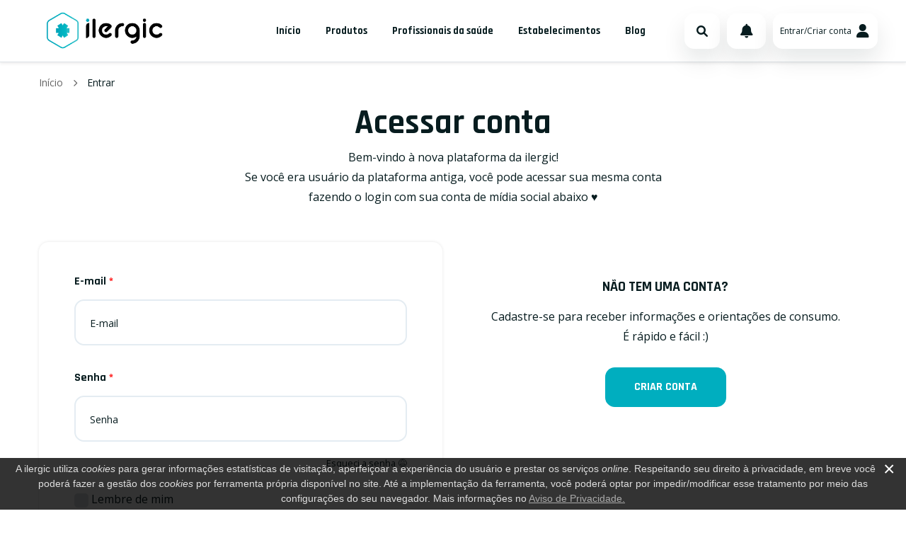

--- FILE ---
content_type: text/html; charset=UTF-8
request_url: https://ilergic.com/login
body_size: 10442
content:
<!doctype html>
<html class="no-js" lang="pt-br">

<head>
    <title>Entrar · ilergic - Para você</title><meta name="description" content="Faça login de forma segura na plataforma da ilergic. Acesse sua conta para encontrar produtos, estabelecimentos e profissionais relacionados a restrições alimentares, como alergias alimentares e intolerância à lactose. Proteja suas informações e aproveite todos os recursos da nossa plataforma de forma tranquila."><meta name="keywords" content="ilergic, login, plataforma, restrições alimentares, alergias alimentares, intolerância à lactose, produtos, estabelecimentos, profissionais, conta"><link rel="canonical" href="https://ilergic.com/login"><meta property="og:title" content="Entrar"><meta property="og:description" content="Faça login de forma segura na plataforma da ilergic. Acesse sua conta para encontrar produtos, estabelecimentos e profissionais relacionados a restrições alimentares, como alergias alimentares e intolerância à lactose. Proteja suas informações e aproveite todos os recursos da nossa plataforma de forma tranquila."><meta property="og:url" content="https://ilergic.com/login"><meta property="og:type" content="website"><meta property="og:site_name" content="ilergic"><meta property="og:locale" content="pt_BR"><meta name="twitter:card" content="summary"><meta name="twitter:site" content="@ilergic"><meta name="twitter:title" content="Entrar"><meta name="twitter:description" content="Faça login de forma segura na plataforma da ilergic. Acesse sua conta para encontrar produtos, estabelecimentos e profissionais relacionados a restrições alimentares, como alergias alimentares e intolerância à lactose. Proteja suas informações e aproveite todos os recursos da nossa plataforma de forma tranquila."><script type="application/ld+json">{"@context":"https://schema.org","@type":"WebPage","name":"Entrar","description":"Faça login de forma segura na plataforma da ilergic. Acesse sua conta para encontrar produtos, estabelecimentos e profissionais relacionados a restrições alimentares, como alergias alimentares e intolerância à lactose. Proteja suas informações e aproveite todos os recursos da nossa plataforma de forma tranquila.","url":"https://ilergic.com/login"}</script><script type="application/ld+json">{"@context":"https://schema.org","@type":"BreadcrumbList","name":"ilergic - Para você","description":"Transforme sua vida! Encontre produtos seguros, estabelecimentos incríveis e profissionais da saúde especializados. Descubra um mundo de possibilidades para uma vida segura, mesmo com alergias e intolerâncias. Conte com a ilergic e descubra novas opções para uma vida cheia de sabor e bem-estar!","url":"https://ilergic.com/login","itemListElement":[{"@type":"ListItem","position":1,"name":"Início","item":"https://ilergic.com"},{"@type":"ListItem","position":2,"name":"Entrar"}]}</script>
    <!-- Robots -->
<meta name="robots" content="all"/>
    <!-- Google Tag Manager -->
        <script>(function(w,d,s,l,i){w[l]=w[l]||[];w[l].push({'gtm.start':
                    new Date().getTime(),event:'gtm.js'});var f=d.getElementsByTagName(s)[0],
                j=d.createElement(s),dl=l!='dataLayer'?'&l='+l:'';j.async=true;j.src=
                'https://www.googletagmanager.com/gtm.js?id='+i+dl;f.parentNode.insertBefore(j,f);
            })(window,document,'script','dataLayer','GTM-W7WKWDB');</script>
        <!-- End Google Tag Manager -->
        <meta charset="utf-8">
    <meta http-equiv="x-ua-compatible" content="ie=edge">
    <meta name="viewport" content="width=device-width, initial-scale=1, shrink-to-fit=no">
    <meta name="csrf-token" content="F87UCuaxdMjX5ArcDjIQEghnnGO6fbnRZPPa2dc4"/>
    <meta name="facebook-domain-verification" content="03ykfcvl16s7ifc2xrbvk66dtlgmk8"/>
    <!-- Chrome, Firefox OS and Opera Android navbar color #42dcc4-->
    <meta name="theme-color" content="#00aebf">
    <!-- Windows Phone -->
    <meta name="msapplication-navbutton-color" content="#00aebf">
    <!-- iOS Safari -->
    <meta name="apple-mobile-web-app-capable" content="yes">
    <meta name="apple-mobile-web-app-status-bar-style" content="default">

    <!-- Place favicon.png in the root directory -->
    <link rel="shortcut icon" href="https://ilergic.com/for_you/images/favicon.png" type="image/x-icon"/>
    <!-- Font Awesome css -->
    <link rel="stylesheet" href="https://ilergic.com/common/font-awesome/css/font-awesome.min.css?v=1702423027">
    <!-- Font Icons css -->
    <link rel="stylesheet" href="https://ilergic.com/for_you/css/font-icons.css?v=1702423027">
    <!-- plugins css -->
    <link rel="stylesheet" href="https://ilergic.com/for_you/css/plugins.css?v=1702423027">
    <!-- Main Stylesheet -->
    <link rel="stylesheet" href="https://ilergic.com/for_you/css/style.css?v=1702423027">
    <!-- Responsive css -->
    <link rel="stylesheet" href="https://ilergic.com/for_you/css/responsive.css?v=1702423027">
    <!-- Custom css -->
    <link rel="stylesheet" href="https://ilergic.com/for_you/css/custom.css?v=1702423027">
    <!-- Libs css -->
        <!-- iCheck -->
    <link rel="stylesheet" href="https://ilergic.com/for_you/plugins/iCheck/flat/aero.min.css?v=1702423027">
    <!-- Component css -->
        <style>
        .social-btn .btn {
            border: none;
            margin: 10px 3px 0;
            opacity: 1;
        }

        .social-btn .btn:hover {
            opacity: 0.9;
        }

        .social-btn .btn-primary {
            background: #507cc0;
        }

        .social-btn .btn-danger {
            background: #df4930;
        }
    </style>
</head>

<body>
<!-- Google Tag Manager (noscript) -->
<noscript>
    <iframe src="https://www.googletagmanager.com/ns.html?id=GTM-W7WKWDB"
            height="0" width="0" style="display:none;visibility:hidden"></iframe>
</noscript>
<!-- End Google Tag Manager (noscript) -->

<!-- Body main wrapper start -->
<div class="body-wrapper">

    <div id="overlay">
        <div class="cv-spinner">
            <span class="spinner"></span>
        </div>
    </div>

            <header
    class="white-bg ltn__header-5 ltn__header-transparent-- gradient-color-4--- border-bottom shadow-sm sticky-top"
    style="z-index: 999">
    <div class="overlay-search"></div>
    <div
        class="ltn__header-middle-area sticky-active-into-mobile plr--9--- padding">
        <div class="container">
            <div class="row">
                <div class="col">
                    <div class="site-logo">
                        <a href="https://ilergic.com"><img
                                src="https://ilergic.com/for_you/images/logos/full.png"
                                alt="Logo"></a>
                    </div>
                </div>
                <div class="col">
                    <div class="mobile-menu-toggle d-xl-none">
                        <a href="#ltn__utilize-mobile-menu" class="ltn__utilize-toggle">
                            <svg viewBox="0 0 800 600">
                                <path
                                    d="M300,220 C300,220 520,220 540,220 C740,220 640,540 520,420 C440,340 300,200 300,200"
                                    id="top"></path>
                                <path d="M300,320 L540,320" id="middle"></path>
                                <path
                                    d="M300,210 C300,210 520,210 540,210 C740,210 640,530 520,410 C440,330 300,190 300,190"
                                    id="bottom"
                                    transform="translate(480, 320) scale(1, -1) translate(-480, -318) "></path>
                            </svg>
                        </a>
                    </div>
                </div>
                <div class="col header-menu-column menu-color-white---">
                    <div class="header-menu d-none d-xl-block">
                        <nav>
                            <div class="ltn__main-menu">
                                <ul class="main-menu">
    <li>
        <a href="https://ilergic.com" class="">
            Início
        </a>
    </li>
    <li>
        <a href="https://ilergic.com/products" class="">
            Produtos
        </a>
    </li>
    <li>
        <a href="https://ilergic.com/professionals" class="">
            Profissionais da saúde
        </a>
    </li>
    <li>
        <a href="https://ilergic.com/establishments" class="">
            Estabelecimentos
        </a>
    </li>
    <li>
        <a href="https://blog.ilergic.com">
            Blog
        </a>
    </li>
</ul>
                            </div>
                        </nav>
                    </div>
                </div>
                <div class="ltn__header-options ltn__header-options-2">
                    <div class="header-search-wrap d-none d-xl-block">
                        <div class="header-search-1 rounded-2">
                            <div class="search-icon">
                                <i class="fa-solid fa-search for-search-show"></i>
                                <i class="icon-cancel  for-search-close"></i>
                            </div>
                        </div>
                        <div class="header-search-1-form rounded-2 search-clear-button" style="width: 450px;">
                                                        <form method="GET" action="https://ilergic.com/products" accept-charset="UTF-8" name="form-search">
                            <input placeholder="Buscar produto (nome, marca ou código de barras)" style="background-color: #f6f6f682;" class="rounded-2 text-truncate" name="search" type="text">
                            <button type="submit">
                                <span><i class="icon-search"></i></span>
                            </button>
                            <button type="button" style="display: none">
                                <span><i class="fas fa-times-circle"></i></span>
                            </button>
                            </form>
                        </div>
                    </div>
                    <div class="ltn__drop-menu d-none d-xl-block">
    <ul>
        <li>
            <a href="https://ilergic.com/notifications"
               class="rounded-2 notification" style="width: 55px">
                <i class="fa-solid fa-bell"></i>
                            </a>
                    </li>
    </ul>
</div>

                    <div class="ltn__drop-menu d-none d-xl-block" style="margin-left: 0">
                        <ul>
                            <li>
                                <a href="javascript:;" class="rounded-2 d-flex align-items-center"
                                   style="width: auto; padding: 10px">
                                                                            <small style="font-size: 12px; margin-right: 5px">Entrar/Criar conta</small><i
                                            class="fa-solid fa-user"></i>
                                                                    </a>
                                <ul style="font-size: 1rem;" class="rounded-2">
                                    <a href="https://ilergic.com/register"
       class="dropdown-item">
        <i class="fas fa-user-plus mr-2"></i>
        Cadastre-se</a>
    <div class="dropdown-divider"></div>
    <a href="https://ilergic.com/login"
       class="dropdown-item">
        <i class="fas fa-sign-in-alt mr-2"></i> Entrar</a>

                                </ul>
                            </li>
                        </ul>
                    </div>
                </div>
            </div>
        </div>
    </div>
</header>

<nav class="fixed-bottom bg-white d-xl-none border-top">
    <div class="d-flex justify-content-around nav-mobile">
        <div class="text-center">
            <a href="/" class="">
                <i class="fa-solid fa-home"></i>
                <p class="m-0"><small>Início</small></p>
            </a>
        </div>
        <div class="text-center">
            <div class="header-search-wrap">
                <div class="header-search-1">
                    <div class="search-icon" style="font-size: inherit;">
                        <i class="fa-solid fa-search for-search-show"></i>
                        <i class="icon-cancel  for-search-close"></i>
                    </div>
                </div>
                <div class="header-search-1-form rounded-2 search-clear-button"
                     style="top: -100px; width: calc(100% - 20px)">
                    <form method="GET" action="https://ilergic.com/products" accept-charset="UTF-8" name="form-search">
                    <input placeholder="Buscar produto (nome, marca ou código de barras)" style="background-color: #f6f6f682;" class="rounded-2 text-truncate" name="search" type="text">
                    <button type="submit">
                        <span><i class="icon-search" style="font-size: inherit; color: inherit;"></i></span>
                    </button>
                    <button type="button" style="display: none">
                        <span><i class="fas fa-times-circle" style="font-size: inherit; color: inherit;"></i></span>
                    </button>
                    </form>
                </div>
            </div>
            <p class="m-0"><small>Buscar</small></p>
        </div>
        <div class="text-center">
            <a href="javascript:;" data-toggle="modal" data-target="#barcode-reader-modal">
                <i class="fa-solid fa-barcode-read"></i>
                <p class="m-0"><small>Escanear</small></p>
            </a>
        </div>
        <div class="text-center">
            <a href="https://ilergic.com/notifications" class="notification">
                <i class="fa-solid fa-bell"></i>
                <p class="m-0"><small>Notificações</small></p>
                            </a>
        </div>
        <div class="text-center">
            <a class="ltn__utilize-toggle" href="#ltn__utilize-mobile-profile">
                <i class="fa-solid fa-user"></i>
                <p class="m-0"><small>Perfil</small></p>
            </a>
        </div>
    </div>
</nav>

<div id="ltn__utilize-mobile-profile" class="ltn__utilize ltn__utilize-cart-menu">
    <div class="ltn__utilize-menu-inner ltn__scrollbar">
        <div class="ltn__utilize-menu-head">
                            <b>Entrar/Criar conta</b>
                        <button class="ltn__utilize-close">×</button>
        </div>
        <div class="ltn__utilize-menu">
            <a href="https://ilergic.com/register"
       class="dropdown-item">
        <i class="fas fa-user-plus mr-2"></i>
        Cadastre-se</a>
    <div class="dropdown-divider"></div>
    <a href="https://ilergic.com/login"
       class="dropdown-item">
        <i class="fas fa-sign-in-alt mr-2"></i> Entrar</a>

        </div>
    </div>
</div>

<div id="ltn__utilize-mobile-menu" class="ltn__utilize ltn__utilize-mobile-menu" style="right: auto;">
    <div class="ltn__utilize-menu-inner ltn__scrollbar">
        <div class="ltn__utilize-menu-head">
            <div class="site-logo">
                <a href="https://ilergic.com">
                    <img src="https://ilergic.com/for_you/images/logos/full.png"
                         alt="Logo"
                    >
                </a>
            </div>
            <button class="ltn__utilize-close">×</button>
        </div>
        <div class="ltn__utilize-menu">
            <ul class="main-menu">
    <li>
        <a href="https://ilergic.com" class="">
            Início
        </a>
    </li>
    <li>
        <a href="https://ilergic.com/products" class="">
            Produtos
        </a>
    </li>
    <li>
        <a href="https://ilergic.com/professionals" class="">
            Profissionais da saúde
        </a>
    </li>
    <li>
        <a href="https://ilergic.com/establishments" class="">
            Estabelecimentos
        </a>
    </li>
    <li>
        <a href="https://blog.ilergic.com">
            Blog
        </a>
    </li>
</ul>
        </div>
        <div class="ltn__social-media-2">
            <ul>
    <li><a href="https://www.facebook.com/ilergic/" title="Facebook"><i
                class="fab fa-facebook-f"></i></a></li>
    <li><a href="https://twitter.com/ilergic" title="Twitter"><i
                class="fab fa-twitter"></i></a></li>
    <li><a href="https://www.instagram.com/_ilergic/" title="Instagram"><i
                class="fab fa-instagram"></i></a></li>
    <li><a href="https://www.linkedin.com/company/ilergic/" title="Linkedin"><i
                class="fab fa-linkedin"></i></a></li>
    <li><a href="https://www.youtube.com/channel/UC9JrIreuxdBvWw0YPIEfJoQ/featured"
           title="Youtube"><i class="fab fa-youtube"></i></a></li>
</ul>
        </div>
    </div>
</div>
    
    <div class="ltn__utilize-overlay"></div>

    <div class="pb-65" style="overflow-x: hidden;">
                    <!-- BREADCRUMB AREA START -->
    <div class="mb-3">
        <div class="container">
            <div class="row">
                <div class="col-lg-12">
                    <div class="ltn__breadcrumb-inner justify-content-between">
                        <div class="ltn__breadcrumb-list">
                            <ul class="hide-scrollbar">

                                                                    <li>
                                                                                    <a href="https://ilergic.com">Início</a>
                                                                            </li>
                                                                    <li>
                                                                                    Entrar
                                                                            </li>
                                                            </ul>
                        </div>
                    </div>
                </div>
            </div>
        </div>
    </div>
    <!-- BREADCRUMB AREA END -->
                <!-- CONTENT AREA START -->
            <!-- LOGIN AREA START -->
    <div class="ltn__login-area">
        <div class="container">
            <div class="row">
                <div class="col-lg-12">
                    <div class="section-title-area text-center">
                        <h1 class="section-title">Acessar conta</h1>
                        <p>Bem-vindo à nova plataforma da ilergic!<br>
                            Se você era usuário da plataforma antiga, você pode acessar sua mesma conta fazendo o login
                            com sua conta de mídia social abaixo ♥
                        </p>
                    </div>
                </div>
            </div>

            <div class="row">
                <div class="col-lg-6">
                    <div class="account-login-inner box-shadow">
                        <form method="POST" action="https://ilergic.com/login" accept-charset="UTF-8" class="ltn__form-box contact-form-box loader"><input name="_token" type="hidden" value="F87UCuaxdMjX5ArcDjIQEghnnGO6fbnRZPPa2dc4">

                        <div class="">
        </div>
                        <!-- Email Field -->
                        <div class="">
                            <label for="email" class="h6 required">E-mail</label>
                            <div class="input-item">
                                <input class="" placeholder="E-mail" required="required" name="email" type="email" id="email">
                            </div>
                        </div>

                        <!-- Password Field -->
                        <div class="">
                            <label for="password" class="h6 required">Senha</label>
                            <div class="input-item">
                                <input placeholder="Senha" required="required" name="password" type="password" value="" id="password">
                            </div>
                        </div>

                        <div class="go-to-btn pb-2 text-right mb-3" style="margin-top: -15px;">
                            <a href="https://ilergic.com/password/reset"><small>Esqueci a senha 😅</small></a>
                        </div>


                        <div class="row mb-2">
                            <div class="col-8">
                                <div class="checkbox icheck">
                                    <label class="">
                                        <input id="remember_hidden" name="remember" type="hidden" value="0">
                                        <input name="remember" type="checkbox" value="1">
                                        <label for="remember" class="">Lembre de mim</label>
                                    </label>
                                </div>
                            </div>
                        </div>

                        <div class="btn-wrapper mt-0">
                            <button class="theme-btn-1 btn btn-block" type="submit">
                                <span>ENTRAR</span>
                            </button>
                        </div>

                        <div class="d-flex justify-content-center align-items-center mt-3 mb-3">
                            <span class="line"></span>
                            <small class="px-2 line-text">OU</small>
                            <span class="line"></span>
                        </div>

                        <p class="text-center">Faça login com sua conta de mídia social</p>

                        <div class="text-center social-btn">
    <a href="https://ilergic.com/login/facebook"
       class="btn btn-primary"><i class="fa-brands fa-facebook-square"></i>&nbsp;
        Facebook</a>
    <a href="https://ilergic.com/login/google"
       class="btn btn-danger"><i
            class="fa-brands fa-google"></i>&nbsp; Google</a>
</div>


                        </form>

                    </div>
                </div>
                <div class="col-lg-6">
                    <div class="account-create text-center pt-50">
                        <h4>NÃO TEM UMA CONTA?</h4>
                        <p>Cadastre-se para receber informações e orientações de consumo. <br>
                            É rápido e fácil :)</p>
                        <div class="btn-wrapper">
                            <a href="https://ilergic.com/register" class="theme-btn-1 btn black-btn">CRIAR
                                CONTA</a>
                        </div>
                    </div>
                </div>
            </div>
        </div>
    </div>
    <!-- LOGIN AREA END -->
        <!-- CONTENT AREA END -->
    </div>

    
    <!-- MODAL AREA START (Form Feedback Modal) -->

<div class="ltn__modal-area">
    <div class="modal fade blur" id="form-feedback-modal-6" tabindex="-1">
        <div class="modal-dialog modal-dialog-centered" role="document">
            <div class="modal-content rounded-2">
                <div class="modal-header">
                    <button type="button" class="close" data-dismiss="modal" aria-label="Close">
                        <span aria-hidden="true">&times;</span>
                    </button>
                </div>
                <div class="modal-body">
                    <div class="ltn__quick-view-modal-inner">
                        <div class="modal-product-item">
                                                            <h4>Você precisa de uma conta
</h4>
<p>Crie sua conta agora e aproveite ao máximo a nossa plataforma personalizando sua
    experiência!
</p>
<p>
    Isso nos permitirá oferecer sugestões de produtos e serviços que mais se adequam ao
    seu perfil restritivo gratuitamente.</p>
<div class="btn-wrapper text-right">
    <a title="CRIAR CONTA"
       class="btn btn-success btn-effect-1"
       href="https://ilergic.com/register">CRIAR CONTA</a>
    <a title="ENTRAR"
       class="btn theme-btn-1 btn-effect-1"
       href="https://ilergic.com/login">ENTRAR</a>
</div>
                                                    </div>
                    </div>
                </div>
            </div>
        </div>
    </div>
</div>

<!-- MODAL AREA END -->
    <!-- MODAL AREA START (Barcode Reader Modal) -->
<div class="ltn__modal-area ltn__quick-view-modal-area">
    <div class="modal fade blur" id="barcode-reader-modal" tabindex="-1">
        <div class="modal-dialog modal-lg modal-dialog-centered" role="document">
            <div class="modal-content rounded-2">
                <div class="modal-header">
                    <button type="button" class="close" data-dismiss="modal" aria-label="Close">
                        <span aria-hidden="true">&times;</span>
                    </button>
                </div>
                <div class="modal-body">
                    <div class="ltn__quick-view-modal-inner">
                        <div class="modal-product-item">
                            <div class="row">
                                <div class="col-md-12">
                                    <div id="reader"></div>
                                </div>
                            </div>
                        </div>
                    </div>
                </div>
            </div>
        </div>
    </div>
</div>
<!-- MODAL AREA END -->


<!-- MODAL AREA START (Help Barcode Modal) -->
<div class="ltn__modal-area">
    <div class="modal fade blur" id="help-barcode-modal" tabindex="-1">
        <div class="modal-dialog modal-md modal-dialog-centered" role="document">
            <div class="modal-content rounded-2">
                <div class="modal-header">
                    <button type="button" class="close" data-dismiss="modal" aria-label="Close">
                        <span aria-hidden="true">&times;</span>
                    </button>
                </div>
                <div class="modal-body">
                    <div class="ltn__quick-view-modal-inner">
                        <div class="text-center">
                            <img
                                src="https://ilergic.com/for_you/images/icons/svg/ic_scan_product.svg"
                                style="width: 300px; height: 300px" alt="scan_product">

                            <p>Posicione a câmera em frente ao código de barras do produto para ter mais informações
                                sobre ele!</p>
                            <small>Caso não consiga escanear, você pode pesquisar o produto pelo código de barras também
                                :)</small>
                        </div>
                        <div class="btn-wrapper text-right">
                            <a data-dismiss="modal" aria-label="Close" title="OK"
                               class="btn btn-success btn-effect-1"
                               href="javascript:;">ENTENDI</a>
                        </div>
                    </div>
                </div>
            </div>
        </div>
    </div>
</div>
<!-- MODAL AREA END -->


    <!-- MODAL AREA START (Geolocation Modal) -->

<div class="ltn__modal-area">
    <div class="modal fade blur" id="geolocation-modal" tabindex="-1">
        <div class="modal-dialog modal-dialog-centered" role="document">
            <div class="modal-content rounded-2">
                <div class="modal-header">
                    <button type="button" class="close" data-dismiss="modal" aria-label="Close">
                        <span aria-hidden="true">&times;</span>
                    </button>
                </div>
                <div class="modal-body">
                    <div class="ltn__quick-view-modal-inner">
                        <div class="modal-product-item">
                            <h4>Por que precisamos da sua localização?
                            </h4>
                            <div class="d-flex justify-content-center">
                                <div class="col-6">
                                    <dotlottie-player
                                        src="https://ilergic.com/for_you/images/icons/geolocation/terra.json"
                                        background="transparent" speed="1"
                                        style="height: 200px;"
                                        loop
                                        autoplay></dotlottie-player>
                                </div>
                            </div>
                            <p>
                                Estamos trabalhando para mapear estabelecimentos, pontos de venda, clínicas e
                                profissionais da saúde do Brasil inteiro, para poder te indicar as melhores opções
                                próximas a você. Para isso, precisamos saber sua localização.
                            </p>
                            <p>Qualquer dúvida, acesse nosso <a
                                    href="https://ilergic.com/contents/aviso-de-privacidade.pdf" target="_blank"
                                    rel="noopener noreferrer"><u>Aviso de Privacidade</u></a> :)</p>
                            <div class="btn-wrapper text-right">
                                <a data-dismiss="modal" aria-label="Close" title="ENTENDI"
                                   class="btn theme-btn-1 btn-effect-1"
                                   href="javascript:;">ENTENDI</a>
                            </div>
                        </div>
                    </div>
                </div>
            </div>
        </div>
    </div>
</div>

<!-- MODAL AREA END -->


        <!-- MODAL AREA START (Auth Required Modal) -->

<div class="ltn__modal-area">
    <div class="modal fade blur" id="auth-required-modal" tabindex="-1">
        <div class="modal-dialog modal-md modal-dialog-centered" role="document">
            <div class="modal-content rounded-2">
                <div class="modal-header">
                    <button type="button" class="close" data-dismiss="modal" aria-label="Close">
                        <span aria-hidden="true">&times;</span>
                    </button>
                </div>
                <div class="modal-body">
                    <div class="ltn__quick-view-modal-inner">
                        <div class="modal-product-item">
                            <h4>Você precisa de uma conta
</h4>
<p>Crie sua conta agora e aproveite ao máximo a nossa plataforma personalizando sua
    experiência!
</p>
<p>
    Isso nos permitirá oferecer sugestões de produtos e serviços que mais se adequam ao
    seu perfil restritivo gratuitamente.</p>
<div class="btn-wrapper text-right">
    <a title="CRIAR CONTA"
       class="btn btn-success btn-effect-1"
       href="https://ilergic.com/register">CRIAR CONTA</a>
    <a title="ENTRAR"
       class="btn theme-btn-1 btn-effect-1"
       href="https://ilergic.com/login">ENTRAR</a>
</div>
                        </div>
                    </div>
                </div>
            </div>
        </div>
    </div>
</div>

<!-- MODAL AREA END -->

            <!-- FOOTER AREA START -->
<footer class="ltn__footer-area pb-5 pb-md-0">
    <div class="footer-top-area section-bg-2 plr--5">
        <div class="container-fluid">
            <div class="row">
                <div class="col-xl-3 col-md-6 col-sm-6 col-12">
                    <div class="footer-widget footer-about-widget">
                        <div class="footer-logo mb-10">
                            <div class="site-logo">
                                <img src="https://ilergic.com/for_you/images/logos/full-white.png" alt="Logo" width="220px">
                            </div>
                        </div>
                        <div class="footer-address">
                            <ul>
                                <li>
                                    <div class="footer-address-icon">
                                        <i class="fal fa-map-marked-alt"></i>
                                    </div>
                                    <div class="footer-address-info">
                                        <p>Orion Parque Tecnológico, 525 - Sala 201 Lages, SC - 88506-400</p>
                                    </div>
                                </li>
                                <li>
                                    <div class="footer-address-icon">
                                        <i class="fab fa-whatsapp"></i>
                                    </div>
                                    <div class="footer-address-info">
                                        <p><a href="https://wa.me/554931911459" target="_blank" rel="noopener noreferrer">(49) 3191-1459</a></p>
                                    </div>
                                </li>
                                <li>
                                    <div class="footer-address-icon">
                                        <i class="fal fa-envelope"></i>
                                    </div>
                                    <div class="footer-address-info">
                                        <p>
                                            <a href="mailto:oi@ilergic.com">oi@ilergic.com</a>
                                        </p>
                                    </div>
                                </li>
                            </ul>
                        </div>
                        <div class="ltn__social-media mt-20">
                            <ul>
    <li><a href="https://www.facebook.com/ilergic/" title="Facebook"><i
                class="fab fa-facebook-f"></i></a></li>
    <li><a href="https://twitter.com/ilergic" title="Twitter"><i
                class="fab fa-twitter"></i></a></li>
    <li><a href="https://www.instagram.com/_ilergic/" title="Instagram"><i
                class="fab fa-instagram"></i></a></li>
    <li><a href="https://www.linkedin.com/company/ilergic/" title="Linkedin"><i
                class="fab fa-linkedin"></i></a></li>
    <li><a href="https://www.youtube.com/channel/UC9JrIreuxdBvWw0YPIEfJoQ/featured"
           title="Youtube"><i class="fab fa-youtube"></i></a></li>
</ul>
                        </div>
                    </div>
                </div>
                <div class="col-xl-3 col-md-6 col-sm-6 col-12">
                    <div class="footer-widget footer-menu-widget clearfix">
                        <h4 class="footer-title">Empresa</h4>
                        <div class="footer-menu">
                            <ul>
                                <li><a href="https://ilergic.com/about">Sobre</a></li>
                                <li><a href="https://blog.ilergic.com">Blog</a></li>
                                <li><a href="https://ilergic.com/contact">Contato</a></li>
                            </ul>
                        </div>
                    </div>
                </div>
                <div class="col-xl-3 col-md-6 col-sm-6 col-12">
                    <div class="footer-widget footer-menu-widget clearfix">
                        <h4 class="footer-title">Plataforma</h4>
                        <div class="footer-menu">
                            <ul>
                                <li><a href="https://ilergic.com/faq">FAQ</a></li>
                                <li><a href="https://ilergic.com/colors-alerts">Cores e alertas</a></li>
                                <li><a href="https://ilergic.com/cities">Explore por cidades</a></li>
                                <li><a href="https://ilergic.com/forbusiness/login">Acessar plataforma - For Business</a></li>
                            </ul>
                        </div>
                    </div>
                </div>
                <div class="col-xl-3 col-md-6 col-sm-6 col-12">
                    <div class="footer-widget footer-menu-widget clearfix">
                        <h4 class="footer-title">Serviços</h4>
                        <div class="footer-menu">
                            <ul>
                                <li><a href="https://ilergic.com/plus">ilergic+</a></li>
                                                                    <li>
                                        <a href="https://ilergic.com/plans/professionals">Para profissionais da saúde</a>
                                    </li>
                                                                    <li>
                                        <a href="https://ilergic.com/plans/establishments">Para estabelecimentos</a>
                                    </li>
                                                            </ul>
                        </div>
                    </div>
                </div>
            </div>
        </div>
    </div>
    <div class="ltn__copyright-area ltn__copyright-2 section-bg-2 border-top  ltn__border-top-2--- plr--5">
        <div class="container-fluid">
            <div class="row">
                <div class="col-md-6 col-12">
                    <div class="ltn__copyright-design clearfix">
                        <p>Todos os direitos reservados © ilergic healthtech <span class="current-year"></span></p>
                    </div>
                </div>
                <div class="col-md-6 col-12 align-self-center">
                    <div class="ltn__copyright-menu text-right">
                        <ul>
                            <li><a href="https://ilergic.com/contents/aviso-de-privacidade.pdf" target="_blank"
                                   rel="noopener noreferrer">Aviso de Privacidade</a></li>
                            <li><a href="https://ilergic.com/contents/carta-de-compromisso-executivo.pdf" target="_blank"
                                   rel="noopener noreferrer">Carta de Compromisso Executivo</a></li>
                        </ul>
                    </div>
                </div>
            </div>
        </div>
    </div>
</footer>
<!-- FOOTER AREA END -->
    
</div>
<!-- Body main wrapper end -->


<!-- All JS Plugins -->
<script src="https://ilergic.com/for_you/js/plugins.js?v=1702423027"></script>
<!-- Cookie Banner JS -->
<script type="text/javascript" id="cookiebanner"
        data-close-style="float:right;padding-left:5px; color: white; font-size: 2em;"
        data-close-text="&times;"
        data-bg="rgba(0, 0, 0, .8)"
        data-effect="fade"
        data-accept-on-first-visit="true"
        data-message="A ilergic utiliza <i>cookies</i> para gerar informações estatísticas de visitação, aperfeiçoar a experiência do usuário e prestar os serviços <i>online</i>. Respeitando seu direito à privacidade, em breve você poderá fazer a gestão dos <i>cookies</i> por ferramenta própria disponível no site. Até a implementação da ferramenta, você poderá optar por impedir/modificar esse tratamento por meio das configurações do seu navegador. Mais informações no "
        data-linkmsg="<u>Aviso de Privacidade.</u>"
        data-moreinfo="https://ilergic.com/contents/aviso-de-privacidade.pdf"
        data-zindex="99999"
        src="https://ilergic.com/for_you/plugins/cookie-banner@1.2.2/cookiebanner.min.js?v=1702423027"></script>
<!-- Main JS -->
<script src="https://ilergic.com/for_you/js/main.js?v=1702423027"></script>
<!-- Sweetalert JS -->
<script src="https://ilergic.com/common/sweetalert2/sweetalert2.all.min.js?v=1702423027"></script>
<!-- Scripts JS -->
<script src="https://ilergic.com/for_you/js/scripts.js?v=1702423027"></script>
<!-- Do Lottie Player JS -->
<script src="https://unpkg.com/@dotlottie/player-component@latest/dist/dotlottie-player.mjs" type="module"></script>
<!-- Libs JS -->
    <!-- iCheck -->
    <script src="https://ilergic.com/for_you/plugins/iCheck/icheck.min.js?v=1702423027"></script>
    <!-- html5-qrcode JS -->
    <script src="https://ilergic.com/for_you/plugins/html5-qrcode@2.3.8/html5-qrcode.min.js?v=1702423027"></script>
    <!-- moment -->
    <script src="https://ilergic.com/for_you/plugins/moment/moment.min.js?v=1702423027"></script>
<!-- Component JS -->
    <script>
        const urlMarkAsReadNotification = "https://ilergic.com/notifications/mark-as-read";
        const selectorCountNotifications = '#count-notifications';

        $(document).ready(function () {
            $('.mark-as-read').click(function () {
                ajaxMarkAsReadNotification($(this).data('id'));
            });
            $('#mark-all-notification-read').click(function (e) {
                e.preventDefault();
                ajaxMarkAsReadNotification();
            });
        });

        function ajaxMarkAsReadNotification(id = null) {
            const count = parseInt($(selectorCountNotifications).text());
            if (isNaN(count)) {
                return;
            }

            $.ajax({
                url: urlMarkAsReadNotification,
                type: 'POST',
                contentType: "application/json",
                data: JSON.stringify({
                    id: id
                }),
                success: function (response) {
                    if (!id) {
                        $(selectorCountNotifications).remove();
                        $(`#notifications a`).filter(".unread-notification").removeClass("unread-notification");
                        SwalDefault.fire("Sucesso!", "Todas as notificações foram marcadas como lida!", "success");
                        return;
                    }
                    let countNotifications = parseInt($(selectorCountNotifications).text());
                    countNotifications--;
                    if (countNotifications === 0) {
                        $(selectorCountNotifications).remove();
                    } else {
                        $(selectorCountNotifications).text(countNotifications);
                    }
                    $(`#notifications a[data-id="${id}"]`).removeClass("unread-notification");
                },
                error: function (jqXHR, textStatus, errorThrown) {
                }
            });
        }

    </script>
    <script>
        $(document).ready(function () {
            const NO_PERMISSION = 'Permission denied';
            const NOT_SUPPORTED = 'Camera streaming not supported by the browser.';
            const selectorModal = '#barcode-reader-modal';
            const html5QrCode = new Html5Qrcode("reader", {
                formatsToSupport: [
                    Html5QrcodeSupportedFormats.EAN_13,
                    Html5QrcodeSupportedFormats.EAN_8
                ]
            });
            const config = {fps: 10, qrbox: 250};
            const qrCodeSuccessCallback = (decodedText, decodedResult) => {
                closeClearBarcodeReader();
                $.ajax({
                    url: "https://ilergic.com/products/barcode",
                    type: 'POST',
                    contentType: "application/json",
                    data: JSON.stringify({
                        barcode: decodedText,
                        establishment_id: parseInt($('#establishment_id').val())
                    }),
                    success: function (response) {
                        const {data} = response;
                        if (data.redirect) {
                            window.location.href = data.redirect;
                            return;
                        }

                        SwalDefault.fire({
                            title: "Ops!",
                            html: `Este produto não está cadastrado.`,
                            icon: "info",
                            showCancelButton: true,
                            confirmButtonText: "Enviar produto",
                            cancelButtonText: "Voltar",
                            customClass: {
                                confirmButton: 'btn btn-success',
                                cancelButton: 'btn btn-light',
                            },
                        }).then((result) => {
                            if (result.isConfirmed) {
                                $(`input[name='content[barcode]']`)
                                    .val(decodedText);

                                if (data.cosmos_product) {
                                    $(`input[name='content[name]']`)
                                        .val(data.cosmos_product.name);

                                    $(`input[name='content[brand]']`)
                                        .val(data.cosmos_product.brand);

                                    $(`input[name='content[gpc_code]']`)
                                        .val(data.cosmos_product.gpc_code);

                                    $(`input[name='content[gpc_name]']`)
                                        .val(data.cosmos_product.gpc_name);

                                    $(`input[name='content[image_url]']`)
                                        .val(data.cosmos_product.image_url);

                                    $(`input[name='content[ncm_code]']`)
                                        .val(data.cosmos_product.ncm_code);

                                    $(`input[name='content[ncm_name]']`)
                                        .val(data.cosmos_product.ncm_name);

                                    $(`input[name='content[owner]']`)
                                        .val(data.cosmos_product.owner);
                                }

                                $('#form-feedback-modal-6').modal('toggle');
                            }
                        });
                    },
                    error: function (jqXHR, textStatus, errorThrown) {
                        SwalDefault.fire({
                            title: "Erro",
                            text: getErrorFromResponse(jqXHR),
                            icon: "error",
                        });
                    }
                });

                $(selectorModal).modal('toggle');
            };

            $(selectorModal).on('hidden.bs.modal', function () {
                closeClearBarcodeReader();
            });

            $(selectorModal).on('shown.bs.modal', function (e) {
                html5QrCode
                    .start({facingMode: "environment"}, config, qrCodeSuccessCallback)
                    .then(() => {
                        setTimeout(function () {
                            $('#reader').after(`
                    <a href="#" class="white-color" style="position: absolute; margin-top: -5em; margin-left: 1em;"  data-toggle="modal" data-target="#help-barcode-modal">
                        <i class="fa-light fa-circle-question fa-3x"</i>
                    </a>`);
                        }, 1000)
                    })
                    .catch(function (error) {
                        $(selectorModal).modal('toggle');
                        console.log(error);
                        if (error.includes(NO_PERMISSION)) {
                            SwalDefault.fire("Ops!", "Precisamos da sua permissão para acessar a sua câmera para que seja possível ler o código de barras.", "error");
                        }

                        if (error.includes(NOT_SUPPORTED)) {
                            SwalDefault.fire("Ops!", "Infelizmente este navegador não suporta essa funcionalidade. Que tal tentar outro? :)", "error");
                        }
                    });
            });

            function closeClearBarcodeReader() {
                html5QrCode.stop().then((ignore) => {
                    html5QrCode.clear();
                }).catch((err) => {
                });
            }
        });
    </script>
    <script>
        const KEY_REQUESTED_LOCATION = 'REQUESTED_LOCATION';
        const KEY_SHOWED_MODAL_LOCATION = 'SHOWED_MODAL_LOCATION';
        const KEY_PAGE_COUNT = 'PAGE_COUNT';
        const selectorModalGeolocation = '#geolocation-modal';

        $(document).ready(() => {
            eventModalGeolocation();
        });

        async function getCurrentLocation() {
            try {
                const position = await getCurrentPosition();
                localStorage.setItem(KEY_REQUESTED_LOCATION, 'true');
                localStorage.setItem(KEY_SHOWED_MODAL_LOCATION, 'true');
                return position.coords;
            } catch (error) {
                localStorage.setItem(KEY_REQUESTED_LOCATION, 'true');
                handlerErrorGeolocation(error);
                return false;
            }
        }

        async function getPermissionStateGeolocation() {
            if (navigator.permissions && navigator.permissions.query) {
                const {state} = await navigator.permissions.query({
                    name: "geolocation",
                });
                return state;
            }
        }

        async function getCurrentPosition() {
            return new Promise((resolve, reject) =>
                navigator.geolocation.getCurrentPosition(resolve, reject, {
                    enableHighAccuracy: true,
                })
            );
        }

        function requestedLocation() {
            const requestedLocation = localStorage.getItem(KEY_REQUESTED_LOCATION);
            return requestedLocation !== null;
        }

        function showedModalLocation() {
            const showedModalLocation = localStorage.getItem(KEY_SHOWED_MODAL_LOCATION);
            return showedModalLocation !== null;
        }

        function pageCount() {
            if (!localStorage.getItem(KEY_PAGE_COUNT)) {
                localStorage.setItem(KEY_PAGE_COUNT, '0');
            }

            let pageCount = parseInt(localStorage.getItem(KEY_PAGE_COUNT));
            pageCount++;
            localStorage.setItem(KEY_PAGE_COUNT, pageCount.toString());

            return pageCount;
        }

        function eventModalGeolocation() {
            if (!showedModalLocation() && pageCount() >= 3) {
                setTimeout(function () {
                    $(selectorModalGeolocation).modal('toggle');
                    localStorage.setItem(KEY_SHOWED_MODAL_LOCATION, 'true');
                }, 3000);
            }
            if (!requestedLocation() && showedModalLocation()) {
                getCurrentLocation();
            }
            $(selectorModalGeolocation).on('hidden.bs.modal', function () {
                getCurrentLocation();
            });
        }

        function handlerErrorGeolocation(error) {
            let message = "";
            switch (error.code) {
                case error.PERMISSION_DENIED:
                    message = "Usuário rejeitou a solicitação de Geolocalização.";
                    break;
                case error.POSITION_UNAVAILABLE:
                    message = "Localização indisponível.";
                    break;
                case error.TIMEOUT:
                    message = "A requisição expirou.";
                    break;
                case error.UNKNOWN_ERROR:
                    message = "Algum erro desconhecido aconteceu.";
                    break;
            }
            return message;
        }
    </script>
    <script>
        const KEY_DATETIME_LAST_LOCATION = 'DATETIME_LAST_LOCATION';

        $(document).ready(() => {
            actionAnalyticsUser();
        });

        async function analytics(type, content = {}) {
            await addExtraParamsAnalytics(content);
            $.ajax({
                url: 'https://ilergic.com/analytics',
                type: 'POST',
                contentType: "application/json",
                headers: {
                    Accept: "application/json; charset=utf-8",
                },
                data: JSON.stringify({
                    type: type,
                    content: content
                }),
                global: false,
                success: function (response) {
                },
                error: function (jqXHR, textStatus, errorThrown) {
                }
            });
        }

        async function addExtraParamsAnalytics(content) {
            const params = new URLSearchParams(window.location.search);
            const origin = params.get('origin');

            if (origin) {
                content.origin = parseInt(origin);
            }

            if (await getPermissionStateGeolocation() !== 'granted') {
                return;
            }

            const {latitude, longitude} = await getCurrentLocation();

            if (latitude && longitude) {
                content.latitude = latitude;
                content.longitude = longitude;
            }
        }

        async function collectUserLocation() {
            if (!requestedLocation()) {
                return false;
            }
            const {latitude, longitude} = await getCurrentLocation();
            if (latitude && longitude) {
                await analytics(2)
            }
            return true;
        }

        async function actionAnalyticsUser() {
            let datetimeLastLocation = localStorage.getItem(KEY_DATETIME_LAST_LOCATION);
            if (!datetimeLastLocation) {
                datetimeLastLocation = new Date().getTime().toString();
                if (await collectUserLocation()) {
                    localStorage.setItem(KEY_DATETIME_LAST_LOCATION, datetimeLastLocation);
                }
            }

            if (isAfterOneHour(datetimeLastLocation)) {
                await collectUserLocation();
            }
        }

        function isAfterOneHour(date) {
            const end = moment(parseInt(date));
            const duration = moment.duration(end.diff(new Date()));
            const hours = duration.asHours();

            return hours >= 1;
        }
    </script>
    <script>
        $(document).ready(() => {
                    });
    </script>

<script>
    $(document).ready(() => {
        $('.click').on('click', function (e) {
            analytics(10, {
                "banner": $(this).data('banner'),
                "partner": $(this).data('partner'),
                "href": $(this).attr('href')
            })
        });


        // let lastScrollTop = 0, delta = 5;
        // $(window).scroll(function () {
        //     let nowScrollTop = $(this).scrollTop();
        //     if (Math.abs(lastScrollTop - nowScrollTop) >= delta) {
        //         if (nowScrollTop > lastScrollTop) {
        //             $('.fixed-bottom ').slideUp("slow");
        //         } else {
        //             $('.fixed-bottom ').slideDown("slow");
        //         }
        //         lastScrollTop = nowScrollTop;
        //     }
        // });
    });
</script>

</body>

</html>



--- FILE ---
content_type: text/css
request_url: https://ilergic.com/for_you/css/font-icons.css?v=1702423027
body_size: 1008
content:
/* ===================================================
>>> TABLE OF CONTENTS:
======================================================

  1. Themify Icons


=================================================== */

@font-face {font-family: 'icomoon';src: url('../fonts/icomoon7d2d.eot?3aun5s');src: url('../fonts/icomoon7d2d.eot?3aun5s#iefix') format('embedded-opentype'), url('../fonts/icomoon7d2d.ttf?3aun5s') format('truetype'), url('../fonts/icomoon7d2d.woff?3aun5s') format('woff'), url('../fonts/icomoon7d2d.svg?3aun5s#icomoon') format('svg');font-weight: normal;font-style: normal;font-display: block;}[class^="icon-"], [class*=" icon-"] {font-family: 'icomoon' !important;speak: never;font-style: normal;font-weight: normal;font-variant: normal;text-transform: none;line-height: 1;-webkit-font-smoothing: antialiased;-moz-osx-font-smoothing: grayscale;}.icon-cancel:before {content: "\e900";}.icon-star:before {content: "\e901";}.icon-star-1:before {content: "\e902";}.icon-plus:before {content: "\e903";}.icon-remove:before {content: "\e904";}.icon-compare:before {content: "\e905";}.icon-facebook:before {content: "\e906";}.icon-twitter:before {content: "\e907";}.icon-linkedin:before {content: "\e908";}.icon-whatsapp:before {content: "\e909";}.icon-youtube:before {content: "\e90a";}.icon-mail:before {content: "\e90b";}.icon-placeholder:before {content: "\e90c";}.icon-call:before {content: "\e90d";}.icon-left-arrow:before {content: "\e90e";}.icon-next:before {content: "\e90f";}.icon-arrows:before {content: "\e910";}.icon-down-arrow:before {content: "\e911";}.icon-mechanic:before {content: "\e912";}.icon-car-service:before {content: "\e913";}.icon-key:before {content: "\e914";}.icon-repair:before {content: "\e915";}.icon-car-parts:before {content: "\e916";}.icon-car:before {content: "\e917";}.icon-exterior:before {content: "\e918";}.icon-car-parts-1:before {content: "\e919";}.icon-maintenance:before {content: "\e91a";}.icon-car-1:before {content: "\e91b";}.icon-car-parts-2:before {content: "\e91c";}.icon-hand:before {content: "\e91d";}.icon-accumulator:before {content: "\e91e";}.icon-car-parts-3:before {content: "\e91f";}.icon-repair-1:before {content: "\e920";}.icon-carwash:before {content: "\e921";}.icon-car-parts-4:before {content: "\e922";}.icon-automobile:before {content: "\e923";}.icon-polisher:before {content: "\e924";}.icon-car-parts-5:before {content: "\e925";}.icon-gasoline:before {content: "\e926";}.icon-seat:before {content: "\e927";}.icon-car-parts-6:before {content: "\e928";}.icon-car-2:before {content: "\e929";}.icon-soap:before {content: "\e92a";}.icon-car-parts-7:before {content: "\e92b";}.icon-disc-brake:before {content: "\e92c";}.icon-car-parts-8:before {content: "\e92d";}.icon-wheel:before {content: "\e92e";}.icon-car-parts-9:before {content: "\e92f";}.icon-speedometer:before {content: "\e930";}.icon-maintenance-1:before {content: "\e931";}.icon-shopping-bags:before {content: "\e932";}.icon-shopping-cart:before {content: "\e933";}.icon-view:before {content: "\e934";}.icon-phone-call:before {content: "\e935";}.icon-calendar:before {content: "\e936";}.icon-calendar-1:before {content: "\e937";}.icon-right-arrow-angle:before {content: "\e938";}.icon-down-arrow-1:before {content: "\e939";}.icon-up-arrow-angle:before {content: "\e93a";}.icon-search:before {content: "\e93b";}.icon-share:before {content: "\e93c";}.icon-left-arrow-1:before {content: "\e93d";}.icon-quotation:before {content: "\e93e";}.icon-user:before {content: "\e93f";}.icon-tag:before {content: "\e940";}.icon-play:before {content: "\e941";}.icon-done:before {content: "\e942";}.icon-electric-car:before {content: "\e943";}.icon-cog:before {content: "\e944";}.icon-car-3:before {content: "\e945";}.icon-tyre:before {content: "\e946";}.icon-wheel-1:before {content: "\e947";}.icon-tire:before {content: "\e948";}.icon-tire-1:before {content: "\e949";}.icon-flat-tire:before {content: "\e94a";}.icon-pressure:before {content: "\e94b";}.icon-right-quote:before {content: "\e94c";}.icon-quote:before {content: "\e94d";}.icon-quotation-1:before {content: "\e94e";}.icon-quote-1:before {content: "\e94f";}.icon-open:before {content: "\e950";}.icon-options:before {content: "\e951";}.icon-location:before {content: "\e952";}.icon-edit:before {content: "\e953";}.icon-award:before {content: "\e954";}.icon-menu:before {content: "\e955";}.icon-categories:before {content: "\e956";}.icon-menu-1:before {content: "\e957";}.icon-menu-2:before {content: "\e958";}.icon-bookmark:before {content: "\e959";}.icon-bookmark-1:before {content: "\e95a";}.icon-reply:before {content: "\e95b";}.icon-reply-1:before {content: "\e95c";}.icon-globe:before {content: "\e95d";}.icon-clock:before {content: "\e95e";}.icon-alarm-clock:before {content: "\e95f";}





--- FILE ---
content_type: text/css
request_url: https://ilergic.com/for_you/css/custom.css?v=1702423027
body_size: 4336
content:
:root {
    --swiper-theme-color: var(--ltn__secondary-color) !important;
}

.line-text {
    color: #cecece
}

.line {
    background-color: #eeeff6;
    width: 166px;
    height: 2px
}

.required::after {
    content: " *";
    color: red;
}

.helper-text {
    margin-top: -30px;
    margin-bottom: 30px;
}

.loader-ajax {
    background: rgba(0, 0, 0, 0.6) !important;
}

#overlay {
    position: fixed;
    top: 0;
    z-index: 999991;
    width: 100%;
    height: 100%;
    display: block;
    background: white;
}

.wrapper .overlay-box, .overlay-wrapper .overlay-box {
    z-index: 50;
    background: rgba(255, 255, 255, 0.7);
    border-radius: 3px;
}

.wrapper > .overlay-box, .overlay-wrapper > .overlay-box, .wrapper > .loading-img, .overlay-wrapper > .loading-img {
    position: absolute;
    top: 0;
    left: 0;
    width: 100%;
    height: 100%;
}

.cv-spinner {
    height: 100%;
    display: flex;
    justify-content: center;
    align-items: center;
}

.spinner {
    width: 40px;
    height: 40px;
    border: 4px #ddd solid;
    border-top: 4px var(--ltn__secondary-color) solid;
    border-radius: 50%;
    animation: sp-anime 0.8s infinite linear;
}

@keyframes sp-anime {
    100% {
        transform: rotate(360deg);
    }
}


.icheckbox_flat-aero.indeterminate {
    display: inline-block;
}

.icheckbox_flat-aero.indeterminate:before {
    content: "";
    position: absolute;
    width: .7em;
    height: .3em;
    background-color: var(--ltn__secondary-color);
    left: 23%;
    right: 25%;
    top: 40%;
    bottom: 25%;
}

.disabled {
    cursor: not-allowed;
    opacity: 0.6;
}

.disabled-2 {
    cursor: not-allowed;
    opacity: 0.3;
    pointer-events: none;
}

.hide-check-radio input[type=checkbox], .hide-check-radio input[type=radio] {
    display: none;
}

.hide-check-radio input[type=checkbox]:checked + .box-shadow, .hide-check-radio input[type=radio]:checked + .box-shadow {
    box-shadow: 0 0 9px rgb(0 174 191);
}

.cursor-label label {
    cursor: pointer;
}

@media (max-width: 992px) {
    .white-space-normal {
        white-space: normal !important;
    }
}

.actions-review {
    position: absolute;
    padding: 0 25px 0;
    border: 2px solid var(--border-color-11);
    display: inline-block;
    border-radius: 25px;
    font-size: 14px;
    font-weight: 700;
    height: 40px;
    line-height: 36px;
    top: 0;
    right: 0;
    margin-top: -10px;
}

.replies .replies-icon::before {
    content: "\f0d7";
    font-family: 'Font Awesome 6 Pro';
    -webkit-transform: translateY(-50%);
    -ms-transform: translateY(-50%);
    transform: translateY(-50%);
    padding-right: 5px;
    margin-left: 5px;
}

.replies[aria-expanded="true"] .replies-icon:before {
    content: "\f0d8";
}

.replies .replies-text::before {
    content: "Ver";
    clear: both;
    font-family: var(--ltn__heading-font);
    font-weight: 700;
    line-height: 1.3;
    margin-bottom: 15px;
}

.replies[aria-expanded="true"] .replies-text::before {
    content: "Ocultar";
}

#arrow-right {
    width: 20px;
    vertical-align: baseline;
}

.fill-inherit:hover {
    fill: var(--ltn__secondary-color);
}

.comment-date-diff {
    font-size: 12px;
    font-weight: 700;
    font-family: var(--ltn__heading-font);
    color: var(--ltn__secondary-color);
}

@media (max-width: 992px) {
    .btn-small-text {
        font-size: .675rem;
    }

    .col-mobile-header-menu {
        max-width: 150px;
    }
}

.cursor-pointer:hover {
    cursor: pointer;
}

#autocomplete-textarea {
    resize: vertical;
    min-height: 150px;
    overflow-y: auto;
    max-height: 400px;
    border: 2px solid;
    border-color: var(--border-color-9);
    height: 65px;
    -webkit-box-shadow: none;
    box-shadow: none;
    font-size: 16px;
    color: var(--ltn__paragraph-color);
    width: 100%;
    margin-bottom: 30px;
    border-radius: 0;
    padding: 15px 40px 15px 20px;
}

#autocomplete-textarea:focus {
    outline: none;
    -webkit-box-shadow: none;
    box-shadow: none;
    border: 1px solid var(--ltn__secondary-color);
}

#autocomplete-textarea a {
    text-decoration: none;
    font-weight: 400;
    color: #181818;
}

.dropdown-menu .textcomplete-item a,
.dropdown-menu .textcomplete-item a:hover {
    cursor: pointer;
    font-weight: 400;
    color: #000;
    position: relative;
    padding: 5px 10px;
    margin-right: 5px;
}

.dropdown-menu .textcomplete-item.active a {
    background: #f0f0f0;
}

.dropdown-menu .textcomplete-item a em {
    font-style: normal;
    font-weight: 700;
}

.dropdown-menu .textcomplete-item a {
    box-sizing: border-box;
    height: 46px;
}

.dropdown-menu .textcomplete-item .picture {
    border-radius: 2em;
    -webkit-border-radius: 2em;
    -moz-border-radius: 2em;
    width: 32px;
    height: 32px;
    overflow: hidden;
    float: left;
    margin-top: 0px;
    margin-right: 5px;
    margin-left: 10px;
}

.dropdown-menu .textcomplete-item .picture img {
    width: 32px;
}

.dropdown-menu .textcomplete-item span {
    text-overflow: ellipsis;
    overflow: hidden;
    white-space: nowrap;
}

.dropdown-menu .textcomplete-item .name {
    color: #333333;
}

@media (max-width: 992px) {
    .dropdown-menu .textcomplete-item .name {
        font-size: 0.7em;
    }

    .tag-item {
        font-size: .6em !important;
    }
}

.tag-item,
.tag-item:visited {
    font-weight: 400;
    padding: 0;
    -webkit-border-radius: 2px;
    -moz-border-radius: 2px;
    border-radius: 2px;
    cursor: default;
}

.tag-item:hover {
    text-decoration: none;
}

.tag-item {
    color: #0071c2;
    background-color: #00aebf21;
    font-weight: 400;
    font-size: 100%;
    padding: 0;
    display: initial;
}

.brand-image {
    float: right;
    line-height: .8;
    max-height: 34px;
    width: auto;
    margin-left: 0.8rem;
    margin-right: 0.5rem;
    margin-top: -3px;
}

img.brand-image {
    margin-top: -5px;
    margin-left: 0px;
}

.img-circle {
    border-radius: 50%;
}

.elevation-2 {
    box-shadow: 0 3px 6px rgb(0 0 0 / 16%), 0 3px 6px rgb(0 0 0 / 23%);
}

.unread-notification {
    background-color: aliceblue;
}

.img-restriction-logo {
    width: 50%;
}

.swal2-container {
    z-index: 9999 !important;
}

.wrapper {
    position: relative
}

.badge-product {
    position: absolute;
    top: 0;
    left: 0;
    width: 70px;
    height: 70px;
}

.badge-product-2 {
    width: 90px;
    height: 90px;
}

@media (max-width: 992px) {
    .badge-product {
        width: 50px;
        height: 50px;
    }

    .badge-product-2 {
        width: 70px;
        height: 70px;
    }
}

.avatar {
    object-fit: cover;
    border-radius: 50%;
    width: 200px;
    height: 200px;
}

@media (max-width: 992px) {
    .avatar {
        width: 130px;
        height: 130px;
    }
}

.rounded-2 {
    border-radius: 0.85rem !important;
}

.rounded-top-2 {
    border-radius: 0.85rem 0.85rem 0 0 !important;
}

.ltn-author-introducing-2 {
    padding-left: 40px;
    padding-right: 40px;
    margin-bottom: 50px;
}

.ltn-author-introducing-2 .author-img {
    float: left;
    max-width: 180px;
    margin-right: 40px;
}

.ltn-author-introducing-2 .author-info {
    overflow: hidden;
}

.ltn-author-introducing-2 .author-info h1 {
    margin-bottom: 10px;
}

.ltn-author-introducing-2 .author-info p {
    font-size: 14px;
    margin-bottom: 0;
}

.ltn-author-introducing-2 .author-info p + p {
    margin-top: 15px;
}

@media (min-width: 992px) and (max-width: 1199px) {
    .ltn-author-introducing-2 .author-img {
        max-width: 120px;
        margin-right: 30px;
    }
}

@media (max-width: 767px) {

    .ltn-author-introducing-2 {
        padding-left: 20px;
        padding-right: 20px;
    }

    .ltn-author-introducing-2 .author-img {
        max-width: 100px;
        margin-right: 0px;
        margin-bottom: 10px;
    }

    .ltn-author-introducing-2 .author-info {
        overflow: inherit;
    }
}

.ltn__utilize-open > .select2-container {
    z-index: 99999;
}

body.ltn__utilize-open {
    overflow: hidden;
}

.menu-link {
    position: relative;
    display: inline-block;
}

.badge-news {
    top: -3px;
    right: 45px;
    font-size: 14px;
    padding: 4px 8px;
    background-color: red;
    position: absolute;
}

.badge-arrow {
    position: absolute;
    bottom: -6px;
    left: 50%;
    margin-left: -6px;
    width: 0;
    height: 0;
    border-left: 6px solid transparent;
    border-right: 6px solid transparent;
    border-top: 6px solid red;
}

#social-platforms {
    display: flex;
    flex-wrap: wrap;
    justify-content: flex-start;
    gap: 5px;
}

.btn-social {
    clear: both;
    white-space: nowrap;
    font-size: .8em;
    display: inline-table;
    border-radius: 5px;
    box-shadow: 0 1px 5px 0 rgba(0, 0, 0, 0.35);
    margin: 2px;
    -webkit-transition: all .5s;
    -moz-transition: all .5s;
    transition: all .5s;
    overflow: hidden;
    align-items: center;
}

.btn-social:hover {
    box-shadow: 0 5px 15px 0 rgba(0, 0, 0, 0.45);
}

.btn-social:focus {
    box-shadow: 0 3px 10px 0 rgba(0, 0, 0, 0.4);
}

.btn-social > span, .btn-social-icon > i {
    padding: 13px;
    -webkit-transition: all .5s;
    -moz-transition: all .5s;
    transition: all .5s;
    line-height: 1em
}

.btn-social > span {
    color: var(--ltn__paragraph-color);
    background: var(--section-bg-1);
}

.btn-social:focus > span {
    background: #9a9a9a
}

.btn-social-icon > i {
    border-radius: 5px 0 0 5px;
    position: relative;
    text-align: center;
    font-size: 1.25em;
    color: #fff;
    background: var(--ltn__secondary-color);
}

.btn-social-icon > i:after {
    content: "";
    border: 8px solid;
    border-color: transparent transparent transparent var(--ltn__secondary-color);
    position: absolute;
    top: 13px;
    right: -15px
}

.btn-social-icon:hover > i, .btn-social-icon:focus > i {
    color: #FFF
}

.secondary-color {
    color: var(--ltn__secondary-color);
}

.nice-select {
    max-width: -webkit-fill-available;
}

span.current {
    display: block;
    overflow: hidden;
    text-overflow: ellipsis;
}

.toggle.ios, .toggle-on.ios, .toggle-off.ios {
    border-radius: 20rem;
}

.toggle.ios .toggle-handle {
    border-radius: 20rem;
}

.carousel {
    --swiper-navigation-size: 1.2rem;
}

.carousel .swiper-button-next:hover, .carousel .swiper-button-prev:hover {
    background-color: #272727;
}

.carousel .swiper-button-next:after, .carousel .swiper-button-prev:after {
    color: #fff;
}

.carousel .swiper-button-next, .carousel .swiper-button-prev {
    --arrow-border: 2rem;
    padding: 20px;
}

.carousel .swiper-button-next, .carousel .swiper-button-prev {
    background-color: rgba(0, 0, 0, .4);
    border-radius: 50%;
    box-shadow: 0 0 4px rgba(0, 0, 0, .4);
    transition: .3s;
    font-weight: 700;
    height: var(--arrow-border);
    top: calc(50% - var(--arrow-border) / 2);
}

.overflow-visible {
    overflow: visible !important;
}

.notification {
    position: relative;
    display: inline-block;
}

.notification .icon-count {
    position: absolute;
    font-size: 10px;
    font-weight: 600;
    height: 15px;
    width: 15px;
    line-height: 15px;
    background-color: var(--ltn__secondary-color);
    color: var(--white);
    text-align: center;
    border-radius: 100%;
    right: 12px;
    top: 3px;
}

.nav-mobile i, .nav-mobile p {
    color: #3f3e3ead;
}

.nav-mobile .active i, .nav-mobile .active p {
    color: inherit;
}

.main-menu .active {
    color: var(--ltn__secondary-color);
}

.ltn__header-middle-area.padding {
    padding-top: 10px;
    padding-bottom: 10px;
}

.ltn__header-options.shadow {
    box-shadow: 0px 6px 10px 0px rgb(7 28 31 / 8%);
    padding: 8px;
}

.fixed-bottom i {
    font-size: 1.5em;
}

.fixed-bottom p {
    margin-top: -12px !important;
}

.big-banner-carousel {
    width: 100%;
    padding: 0;
}

.big-banner-item {
    overflow: hidden;
    list-style: none;
}

.big-banner-item__link {
    display: block;
    font-size: 0;
    width: 320px;
    height: 150px;
    border-radius: 4px;
    overflow: hidden;
}

.big-banner-item__image {
    object-fit: cover;
    border-radius: 4px;
    transition: opacity ease-out 0.2s;
    position: absolute;
    inset: 0;
    box-sizing: border-box;
    padding: 0;
    border: none;
    margin: auto;
    display: block;
    width: 0;
    height: 0;
    min-width: 100%;
    max-width: 100%;
    min-height: 100%;
    max-height: 100%;
}

@media only screen and (min-width: 960px) {
    .big-banner-item {
        background-color: #fff;
        border-radius: 12px;
        transition: all .2s linear;
    }

    .big-banner-item__link {
        width: 642px;
        min-height: 300px;
        border-radius: 12px;
    }

    .big-banner-item__image {
        border-radius: 12px;
    }

    .big-banner-item:hover {
        box-shadow: 0 2px 8px rgba(0, 0, 0, .12);
        transform: scale(1.02);
    }
}

.big-banner-item__span {
    box-sizing: border-box;
    display: block;
    overflow: hidden;
    width: initial;
    height: initial;
    background: none;
    opacity: 1;
    border: 0;
    margin: 0;
    padding: 0;
    position: absolute;
    inset: 0;
}

.carousel .swiper-slide {
    width: auto;
}

.border-color-gradient-color-1 {
    border: 2px solid transparent;
    background: linear-gradient(white, white) padding-box,
    var(--gradient-color-1) border-box;
}

.text-truncate-2 {
    overflow: hidden;
    text-overflow: ellipsis;
    display: -webkit-box;
    -webkit-line-clamp: 2;
    line-clamp: 2;
    -webkit-box-orient: vertical;
}

.avatar-2 {
    width: 160px;
    height: 160px;
    object-fit: cover;
    border-radius: 50%;
}

@media (max-width: 768px) {
    .avatar-2 {
        width: 140px;
        height: 140px;
    }
}

@media (max-width: 480px) {
    .avatar-2 {
        width: 110px;
        height: 110px;
    }
}

@media (max-width: 370px) {
    .avatar-2 {
        width: 100px;
        height: 100px;
    }
}

.header-search-1.search-open {
    z-index: 1;
    position: inherit;
}

.overlay-search {
    position: fixed;
    top: 0;
    right: 0;
    bottom: 0;
    left: 0;
    z-index: 1;
    display: none;
    background-color: rgb(0 0 0 / 44%);
}

.overlay-search.show {
    display: inherit;
}

.box-menu-home {
    padding-top: 65px;
    position: relative;
    overflow: hidden;
}

.box-menu-home__image {
    position: absolute;
    top: 5px;
    left: 50%;
    margin-left: -35px;
    width: 70px !important;
    height: 70px;
}

.box-menu-home__title {
    padding-top: 15px;
    padding-bottom: 1px;
}

.shadow-scale:hover {
    box-shadow: 0 2px 8px rgba(0, 0, 0, .12);
    transform: scale(1.02);
}

.group-card__container {
    min-width: 84px;
    text-align: center;
}

.group-card__image {
    height: 84px;
    width: 84px;
    -o-object-fit: contain;
    object-fit: contain;
    pointer-events: none;
}

.group-card__name-container {
    margin-top: 8px;
    text-align: center;
}

.group-card__name {
    line-height: 1rem;
    max-width: 84px;
    display: block;
    word-break: break-word;
}

.info-data {
    font-weight: 400;
    font-size: .875rem;
    color: #717171;
    margin: unset;
    line-height: 20px;
}

.hide-check-radio input[type=radio]:checked + div > p {
    color: var(--ltn__secondary-color) !important;
    background-color: transparent;
    border-color: var(--ltn__secondary-color);
    border-bottom: 2px solid;
    position: relative;
}

.search-clear-button button[type="button"] {
    background: rgba(0, 0, 0, 0) none repeat scroll 0 0;
    border: medium none;
    color: var(--ltn__heading-color);
    display: none;
    font-size: 18px;
    height: 60px;
    line-height: 48px;
    position: absolute;
    right: 8px;
    text-align: center;
    top: 0;
    padding: 1px 6px;
    -webkit-transition: all 0.3s ease 0s;
    -o-transition: all 0.3s ease 0s;
    transition: all 0.3s ease 0s;
}

.search-clear-button button[type="submit"] {
    background: rgba(0, 0, 0, 0) none repeat scroll 0 0;
    border: medium none;
    color: var(--ltn__heading-color);
    display: block;
    font-size: 18px;
    height: 60px;
    line-height: 48px;
    position: absolute;
    left: 8px;
    right: inherit;
    text-align: center;
    top: 0;
    padding: 1px 6px;
    -webkit-transition: all 0.3s ease 0s;
    -o-transition: all 0.3s ease 0s;
    transition: all 0.3s ease 0s;
}

.search-clear-button input {
    height: 60px;
    padding-right: 0;
    padding-left: 50px;
}

.gray-input {
    background-color: #f6f6f682 !important;
}

.gray-input:focus {
    background-color: var(--white) !important;
}

.z-index-focus:focus-within {
    z-index: 1000;
}

select[readonly].select2-hidden-accessible + .select2-container {
    pointer-events: none;
    touch-action: none;
}

select[readonly].select2-hidden-accessible + .select2-container .select2-selection {
    background: #eee;
    box-shadow: none;
}

select[readonly].select2-hidden-accessible + .select2-container .select2-selection__arrow, select[readonly].select2-hidden-accessible + .select2-container .select2-selection__clear {
    display: none;
}

.blur {
    backdrop-filter: blur(4px);
}

.blur-2 {
    -webkit-filter: blur(4px);
    -moz-filter: blur(4px);
    -o-filter: blur(4px);
    -ms-filter: blur(4px);
    filter: blur(4px);
    pointer-events: none;
}

.card {
    border-radius: 0.85rem;
}

.card-footer {
    border-radius: 0 0 0.85rem 0.85rem !important;
}

.slick-initialized .slick-slide, .slick-slide img {
    border-radius: 0.85rem;
}

.lightcase-contentInner, #lightcase-content {
    border-radius: 0.85rem;
}

.section-bg-3-rounded:before {
    border-radius: 0.85rem 0.85rem 0 0;
}

.section-text {
    font-size: 1.3rem;
}

.gradient-color-gray {
    background: linear-gradient(221deg, rgb(228 229 229 / 26%) 0%, rgb(239 239 239 / 68%) 50%);
}

.rounded-2.section-bg-3:before {
    border-radius: 0.85rem !important;
}

.hide-scrollbar::-webkit-scrollbar {
    display: none;
}

.hide-scrollbar {
    -ms-overflow-style: none;
    scrollbar-width: none;
}

.field-hover:hover {
    background-color: var(--ltn__secondary-color);
    color: var(--white);
}

.hover-btn:hover {
    color: var(--ltn__secondary-color) !important;
}

.product-slide-img {
    max-height: 300px;
}

.product-title-2 {
    font-size: 20px;
    font-weight: bold;
    color: rgb(102, 102, 102);
    line-height: 1.1;
    margin-bottom: 0;
}

@media (max-width: 768px) {
    .product-slide-img {
        max-height: 250px;
    }

    .product-title-2 {
        font-size: 18px;
    }
}

@media (max-width: 480px) {
    .product-slide-img {
        max-height: 200px;
    }

    .product-title-2 {
        font-size: 18px;
    }
}

@media (max-width: 370px) {
    .product-slide-img {
        max-height: 190px;
    }

    .product-title-2 {
        font-size: 18px;
    }
}

.ltn__faq-inner-2 .card .ltn__card-title.white::before {
    background-color: white;
}

.red {
    color: #e53e29;
}

.product-success {
    color: #ffffff;
    background-color: #8ac543;
}

.product-success .alert-link {
    color: #0b2e13;
}

.product-warning {
    color: #ffffff;
    background-color: #f69322;
}

.product-warning .alert-link {
    color: #533f03;
}

.product-danger {
    color: #ffffff;
    background-color: #b52f2f;
}

.product-danger .alert-link {
    color: #ffffff;
}

.product-no-info {
    color: #ffffff;
    background-color: #179ecc;
}

.product-no-info .alert-link {
    color: #ffffff;
}


--- FILE ---
content_type: image/svg+xml
request_url: https://ilergic.com/for_you/images/icons/svg/ic_scan_product.svg
body_size: 6675
content:
<?xml version="1.0" encoding="UTF-8" standalone="no" ?>
<!DOCTYPE svg PUBLIC "-//W3C//DTD SVG 1.1//EN" "http://www.w3.org/Graphics/SVG/1.1/DTD/svg11.dtd">
<svg xmlns="http://www.w3.org/2000/svg" xmlns:xlink="http://www.w3.org/1999/xlink" version="1.1" width="1080" height="1080" viewBox="0 0 1080 1080" xml:space="preserve">
<desc>Created with Fabric.js 4.2.0</desc>
<defs>
</defs>
<g transform="matrix(1 0 0 1 540 540)" id="5389c725-a51b-4dfc-92b2-e05fc54f6522"  >
<rect style="stroke: none; stroke-width: 1; stroke-dasharray: none; stroke-linecap: butt; stroke-dashoffset: 0; stroke-linejoin: miter; stroke-miterlimit: 4; fill: rgb(255,255,255); fill-rule: nonzero; opacity: 1;" vector-effect="non-scaling-stroke"  x="-540" y="-540" rx="0" ry="0" width="1080" height="1080" />
</g>
<g transform="matrix(0 0 0 0 0 0)" id="58617b9d-2d62-4960-bd1e-f264e4e06ff8"  >
</g>
<g transform="matrix(0.73 0 0 0.73 738.01 560.46)"  >
<path style="stroke: rgb(0,0,0); stroke-width: 1; stroke-dasharray: none; stroke-linecap: butt; stroke-dashoffset: 0; stroke-linejoin: miter; stroke-miterlimit: 4; fill: rgb(0,0,0); fill-opacity: 0; fill-rule: nonzero; opacity: 1;" vector-effect="non-scaling-stroke"  transform=" translate(-798.45, -616.96)" d="M 940.2 238.1 L 940.2 248.7 Q 940.2 519.7 940.2 790.6 C 940.2 802.8 940 815 940.4 827.2 C 940.6 832.1 938.8 834.6 934.6 836.9 Q 886.7 864 839.1 891.5 C 809.9 908.4 780.8 925.7 751.6 942.6 C 721.6 960 691.4 977.1 661.3 994.5 C 656.9 997.1 656.5 995.7 656.5 991.5 Q 656.6 873.7 656.6 755.8 Q 656.6 591.8 656.6 427.7 C 656.6 424.2 656.5 420.7 656.5 417.3 C 656.4 399.2 657.6 401.6 665.3 397.1" stroke-linecap="round" />
</g>
<g transform="matrix(0.73 0 0 0.73 582.25 285.18)"  >
<path style="stroke: rgb(0,0,0); stroke-width: 1; stroke-dasharray: none; stroke-linecap: butt; stroke-dashoffset: 0; stroke-linejoin: miter; stroke-miterlimit: 4; fill: rgb(0,0,0); fill-opacity: 0; fill-rule: nonzero; opacity: 1;" vector-effect="non-scaling-stroke"  transform=" translate(-583.58, -240.42)" d="M 649.2 399.6 Q 559.3 347.4 469.3 295.6 C 439.4 278.4 409.7 261 379.7 243.8 C 376 241.7 376.1 240.3 378.6 237.4 Q 407.8 203.1 436.9 168.6 C 460.9 140.2 511.2 80.8 512.3 79.6 C 513.6 80.3 619 141.3 670.8 171.2 Q 726.8 203.5 782.8 235.8 C 783.7 236.4 784.7 236.8 785.7 237.4 C 791.7 240.9 791.6 240.8 787.1 246.1 C 768.2 268.5 749.5 291 730.6 313.4 C 706.7 341.6 682.7 369.6 658.9 398 C 655.6 401.9 653.5 402.1 649.2 399.6 Z" stroke-linecap="round" />
</g>
<g transform="matrix(0.73 0 0 0.73 741.19 341.19)"  >
<path style="stroke: rgb(0,0,0); stroke-width: 1; stroke-dasharray: none; stroke-linecap: butt; stroke-dashoffset: 0; stroke-linejoin: miter; stroke-miterlimit: 4; fill: rgb(0,0,0); fill-opacity: 0; fill-rule: nonzero; opacity: 1;" vector-effect="non-scaling-stroke"  transform=" translate(-800.3, -316.59)" d="M 935.3 241.2 L 666.3 396.5 L 665.3 395 C 678.3 379.6 691.4 364.3 704.3 348.9 C 723.2 326.4 741.8 303.5 761.1 281.2 C 773.1 267.3 785 253.3 796.9 239.3 C 797.523 238.438 798.354 237.747 799.315 237.292 C 800.277 236.838 801.338 236.634 802.4 236.7 Q 868.2 238.6 934 240.4 C 934.3 240.4 934.5 240.7 935.3 241.2 Z" stroke-linecap="round" />
</g>
<g transform="matrix(0.73 0 0 0.73 726.19 224.76)"  >
<path style="stroke: rgb(0,0,0); stroke-width: 1; stroke-dasharray: none; stroke-linecap: butt; stroke-dashoffset: 0; stroke-linejoin: miter; stroke-miterlimit: 4; fill: rgb(0,0,0); fill-opacity: 0; fill-rule: nonzero; opacity: 1;" vector-effect="non-scaling-stroke"  transform=" translate(-779.9, -157.65)" d="M 658.6 78 C 659.9 78 661.3 79 662.6 79.7 C 752.2 131.4 850.8 185.5 940.4 237.3 C 941 237.6 912.4 236.9 902.1 236.6 Q 851.8 235.3 801.6 233.6 C 800.265 233.481 798.921 233.671 797.672 234.157 C 796.423 234.643 795.303 235.41 794.4 236.4 C 794.4 224.3 794.5 212.3 794.4 200.2 C 794.3 193.1 797 184.8 793.4 179.4 C 790 174.2 673.7 109.5 622.5 80 C 621.3 79.3 620.2 78.5 619.4 78 C 632.3 77.9 645.5 77.9 658.6 78 Z" stroke-linecap="round" />
</g>
<g transform="matrix(0.73 0 0 0.73 633.32 203.96)"  >
<path style="stroke: rgb(0,0,0); stroke-width: 1; stroke-dasharray: none; stroke-linecap: butt; stroke-dashoffset: 0; stroke-linejoin: miter; stroke-miterlimit: 4; fill: rgb(0,0,0); fill-opacity: 0; fill-rule: nonzero; opacity: 1;" vector-effect="non-scaling-stroke"  transform=" translate(-653.05, -129.35)" d="M 515 21.6 C 526.4 28.1 536.9 34.1 547.4 40.2 L 740.5 151.7 C 755.8 160.6 771.2 169.5 786.6 178.1 C 790 180 791.3 182.2 791.2 186.2 C 790.9 202.9 791.1 219.6 791.1 237.1 L 733.1 203.6 L 556 101.4 Q 537.1 90.5 518.2 79.5 C 516.7 78.6 514.9 78.1 514.9 75.7 C 515 58 515 40.3 515 21.6 Z" stroke-linecap="round" />
</g>
<g transform="matrix(0.73 0 0 0.73 741.19 448.94)"  >
<path style="stroke: rgb(0,0,0); stroke-width: 1; stroke-dasharray: none; stroke-linecap: butt; stroke-dashoffset: 0; stroke-linejoin: miter; stroke-miterlimit: 4; fill: rgb(0,0,0); fill-opacity: 0; fill-rule: nonzero; opacity: 1;" vector-effect="non-scaling-stroke"  transform=" translate(-800.25, -463.65)" d="M 922.8 392.6 C 882.5 415.9 719.1 510.7 677.7 534.7" stroke-linecap="round" />
</g>
<g transform="matrix(0.73 0 0 0.73 739.96 501.68)"  >
<path style="stroke: rgb(0,0,0); stroke-width: 1; stroke-dasharray: none; stroke-linecap: butt; stroke-dashoffset: 0; stroke-linejoin: miter; stroke-miterlimit: 4; fill: rgb(0,0,0); fill-opacity: 0; fill-rule: nonzero; opacity: 1;" vector-effect="non-scaling-stroke"  transform=" translate(-800.25, -535.65)" d="M 922.8 464.6 C 882.5 487.9 719.1 582.7 677.7 606.7" stroke-linecap="round" />
</g>
<g transform="matrix(0.73 0 0 0.73 534.05 561.08)"  >
<path style="stroke: rgb(0,0,0); stroke-width: 1; stroke-dasharray: none; stroke-linecap: butt; stroke-dashoffset: 0; stroke-linejoin: miter; stroke-miterlimit: 4; fill: rgb(0,0,0); fill-opacity: 0; fill-rule: nonzero; opacity: 1;" vector-effect="non-scaling-stroke"  transform=" translate(-517.55, -617.8)" d="M 657.8 995.9 C 653.3 993.2 418.2 862.1 381.1 839.9 C 378.2 838.1 377.3 836.3 377.3 833 Q 377.4 725 377.3 617.1 Q 377.3 500.1 377.3 383.1 L 377.3 250.3 L 377.3 239.7" stroke-linecap="round" />
</g>
<g transform="matrix(0.73 0 0 0.73 739.46 475.81)"  >
<path style="stroke: rgb(0,0,0); stroke-width: 1;; stroke-dasharray: none; stroke-linecap: butt; stroke-dashoffset: 0; stroke-linejoin: miter; stroke-miterlimit: 4; fill: rgb(0,0,0); fill-opacity: 0; fill-rule: nonzero; opacity: 1;" vector-effect="non-scaling-stroke"  transform=" translate(-797.2, -499.65)" d="M 919.8 428.6 C 879.5 451.9 716 546.7 674.6 570.7" stroke-linecap="round" />
</g>
<g transform="matrix(0.73 0 0 0.73 741.19 528.02)"  >
<path style="stroke: rgb(0,0,0); stroke-width: 1; stroke-dasharray: none; stroke-linecap: butt; stroke-dashoffset: 0; stroke-linejoin: miter; stroke-miterlimit: 4; fill: rgb(0,0,0); fill-opacity: 0; fill-rule: nonzero; opacity: 1;" vector-effect="non-scaling-stroke"  transform=" translate(-800.25, -571.6)" d="M 922.8 500.5 C 882.5 523.9 719.1 618.7 677.7 642.7" stroke-linecap="round" />
</g>
<g transform="matrix(0.73 0 0 0.73 741.19 554.39)"  >
<path style="stroke: rgb(0,0,0); stroke-width: 1; stroke-dasharray: none; stroke-linecap: butt; stroke-dashoffset: 0; stroke-linejoin: miter; stroke-miterlimit: 4; fill: rgb(0,0,0); fill-opacity: 0; fill-rule: nonzero; opacity: 1;" vector-effect="non-scaling-stroke"  transform=" translate(-800.25, -607.6)" d="M 922.8 536.5 C 882.5 559.9 719.1 654.7 677.7 678.7" stroke-linecap="round" />
</g>
<g transform="matrix(0.73 0 0 0.73 743.27 727.07)"  >
<path style="stroke: rgb(0,0,0); stroke-width: 1; stroke-dasharray: none; stroke-linecap: butt; stroke-dashoffset: 0; stroke-linejoin: miter; stroke-miterlimit: 4; fill: rgb(0,0,0); fill-rule: nonzero; opacity: 1;" vector-effect="non-scaling-stroke"  transform=" translate(-800.25, -840.55)" d="M 885.8 783 L 714.7 886.9 C 713.735 886.917 712.791 887.189 711.963 887.687 C 711.136 888.184 710.454 888.892 709.987 889.736 C 709.519 890.581 709.282 891.535 709.3 892.5 L 709.3 892.5 C 709.282 893.465 709.519 894.419 709.987 895.264 C 710.454 896.108 711.136 896.816 711.963 897.313 C 712.791 897.811 713.735 898.083 714.7 898.1 L 885.8 794.2 C 886.765 794.183 887.709 793.911 888.537 793.413 C 889.364 792.916 890.046 792.208 890.513 791.364 C 890.981 790.519 891.218 789.565 891.2 788.6 L 891.2 788.6 C 891.218 787.635 890.981 786.681 890.513 785.836 C 890.046 784.992 889.364 784.284 888.537 783.787 C 887.709 783.289 886.765 783.017 885.8 783 Z" stroke-linecap="round" />
</g>
<g transform="matrix(0.73 0 0 0.73 743.27 686.89)"  >
<path style="stroke: rgb(0,0,0); stroke-width: 1; stroke-dasharray: none; stroke-linecap: butt; stroke-dashoffset: 0; stroke-linejoin: miter; stroke-miterlimit: 4; fill: rgb(0,0,0); fill-rule: nonzero; opacity: 1;" vector-effect="non-scaling-stroke"  transform=" translate(-800.25, -785.7)" d="M 885.8 728.2 L 714.7 832 C 713.735 832.017 712.791 832.289 711.963 832.787 C 711.136 833.284 710.454 833.992 709.987 834.836 C 709.519 835.681 709.282 836.635 709.3 837.6 L 709.3 837.6 C 709.282 838.565 709.519 839.519 709.987 840.364 C 710.454 841.208 711.136 841.916 711.963 842.413 C 712.791 842.911 713.735 843.183 714.7 843.2 L 885.8 739.3 C 886.765 739.283 887.709 739.011 888.537 738.513 C 889.364 738.016 890.046 737.308 890.513 736.464 C 890.981 735.619 891.218 734.665 891.2 733.7 L 891.2 733.7 C 891.2 732.259 890.634 730.874 889.625 729.846 C 888.615 728.818 887.241 728.226 885.8 728.2 Z" stroke-linecap="round" />
</g>
<g transform="matrix(0.73 0 0 0.73 465.17 540.68)"  >
<path style="stroke: rgb(0,0,0); stroke-width: 1;; stroke-dasharray: none; stroke-linecap: butt; stroke-dashoffset: 0; stroke-linejoin: miter; stroke-miterlimit: 4; fill: rgb(0,0,0); fill-opacity: 0; fill-rule: nonzero; opacity: 1;" vector-effect="non-scaling-stroke"  transform=" translate(-416.2, -582.1)" d="M 416.2 498.2 C 416.2 526.6 416.2 637.6 416.2 666" stroke-linecap="round" />
</g>
<g transform="matrix(0.73 0 0 0.73 493.37 557.23)"  >
<path style="stroke: rgb(0,0,0); stroke-width: 1;; stroke-dasharray: none; stroke-linecap: butt; stroke-dashoffset: 0; stroke-linejoin: miter; stroke-miterlimit: 4; fill: rgb(0,0,0); fill-opacity: 0; fill-rule: nonzero; opacity: 1;" vector-effect="non-scaling-stroke"  transform=" translate(-454.7, -604.7)" d="M 454.7 520.8 L 454.7 688.6" stroke-linecap="round" />
</g>
<g transform="matrix(0.73 0 0 0.73 514.47 569.54)"  >
<path style="stroke: rgb(0,0,0); stroke-width: 1;; stroke-dasharray: none; stroke-linecap: butt; stroke-dashoffset: 0; stroke-linejoin: miter; stroke-miterlimit: 4; fill: rgb(0,0,0); fill-opacity: 0; fill-rule: nonzero; opacity: 1;" vector-effect="non-scaling-stroke"  transform=" translate(-483.5, -621.5)" d="M 483.5 537.6 C 483.5 566 483.5 677 483.5 705.4" stroke-linecap="round" />
</g>
<g transform="matrix(0.73 0 0 0.73 559.43 596.6)"  >
<path style="stroke: rgb(0,0,0); stroke-width: 1;; stroke-dasharray: none; stroke-linecap: butt; stroke-dashoffset: 0; stroke-linejoin: miter; stroke-miterlimit: 4; fill: rgb(0,0,0); fill-opacity: 0; fill-rule: nonzero; opacity: 1;" vector-effect="non-scaling-stroke"  transform=" translate(-544.9, -658.45)" d="M 550.9 577.3 C 550.9 605.7 550.9 716.7 550.9 745.1 M 538.9 571.8 C 538.9 600.2 538.9 711.2 538.9 739.6" stroke-linecap="round" />
</g>
<g transform="matrix(0.73 0 0 0.73 592.7 613.57)"  >
<path style="stroke: rgb(0,0,0); stroke-width: 1;; stroke-dasharray: none; stroke-linecap: butt; stroke-dashoffset: 0; stroke-linejoin: miter; stroke-miterlimit: 4; fill: rgb(0,0,0); fill-opacity: 0; fill-rule: nonzero; opacity: 1;" vector-effect="non-scaling-stroke"  transform=" translate(-590.3, -681.6)" d="M 590.3 597.7 C 590.3 626.1 590.3 737.1 590.3 765.5" stroke-linecap="round" />
</g>
<g transform="matrix(0.73 0 0 0.73 613.07 626.53)"  >
<path style="stroke: rgb(0,0,0); stroke-width: 1;; stroke-dasharray: none; stroke-linecap: butt; stroke-dashoffset: 0; stroke-linejoin: miter; stroke-miterlimit: 4; fill: rgb(0,0,0); fill-opacity: 0; fill-rule: nonzero; opacity: 1;" vector-effect="non-scaling-stroke"  transform=" translate(-618.1, -699.3)" d="M 618.1 615.4 C 618.1 643.8 618.1 754.8 618.1 783.2" stroke-linecap="round" />
</g>
<g transform="matrix(0.73 0 0 0.73 537.18 583.02)"  >
<path style="stroke: rgb(0,0,0); stroke-width: 1; stroke-dasharray: none; stroke-linecap: butt; stroke-dashoffset: 0; stroke-linejoin: miter; stroke-miterlimit: 4; fill: rgb(0,0,0); fill-opacity: 0; fill-rule: nonzero; opacity: 1;" vector-effect="non-scaling-stroke"  transform=" translate(-514.5, -639.9)" d="M 514.5 556 C 514.5 584.4 514.5 695.4 514.5 723.8" stroke-linecap="round" />
</g>
<g transform="matrix(0.73 0 0 0.73 519.81 572.4)"  >
<path style="stroke: rgb(0,0,0); stroke-width: 1;; stroke-dasharray: none; stroke-linecap: butt; stroke-dashoffset: 0; stroke-linejoin: miter; stroke-miterlimit: 4; fill: rgb(0,0,0); fill-opacity: 0; fill-rule: nonzero; opacity: 1;" vector-effect="non-scaling-stroke"  transform=" translate(-490.8, -625.4)" d="M 490.8 541.5 C 490.8 569.9 490.8 680.9 490.8 709.3" stroke-linecap="round" />
</g>
<g transform="matrix(0.73 0 0 0.73 504.06 563.97)"  >
<path style="stroke: rgb(0,0,0); stroke-width: 1;; stroke-dasharray: none; stroke-linecap: butt; stroke-dashoffset: 0; stroke-linejoin: miter; stroke-miterlimit: 4; fill: rgb(0,0,0); fill-opacity: 0; fill-rule: nonzero; opacity: 1;" vector-effect="non-scaling-stroke"  transform=" translate(-469.3, -613.9)" d="M 469.3 530 C 469.3 558.4 469.3 669.4 469.3 697.8" stroke-linecap="round" />
</g>
<g transform="matrix(0.73 0 0 0.73 484.43 552.4)"  >
<path style="stroke: rgb(0,0,0); stroke-width: 1;; stroke-dasharray: none; stroke-linecap: butt; stroke-dashoffset: 0; stroke-linejoin: miter; stroke-miterlimit: 4; fill: rgb(0,0,0); fill-opacity: 0; fill-rule: nonzero; opacity: 1;" vector-effect="non-scaling-stroke"  transform=" translate(-442.5, -598.1)" d="M 442.5 514.2 L 442.5 682" stroke-linecap="round" />
</g>
<g transform="matrix(0.73 0 0 0.73 474.69 546.32)"  >
<path style="stroke: rgb(0,0,0); stroke-width: 1;; stroke-dasharray: none; stroke-linecap: butt; stroke-dashoffset: 0; stroke-linejoin: miter; stroke-miterlimit: 4; fill: rgb(0,0,0); fill-opacity: 0; fill-rule: nonzero; opacity: 1;" vector-effect="non-scaling-stroke"  transform=" translate(-429.2, -589.8)" d="M 429.2 505.9 C 429.2 534.3 429.2 645.3 429.2 673.7" stroke-linecap="round" />
</g>
<g transform="matrix(0.73 0 0 0.73 547.28 588.51)"  >
<path style="stroke: rgb(0,0,0); stroke-width: 1;; stroke-dasharray: none; stroke-linecap: butt; stroke-dashoffset: 0; stroke-linejoin: miter; stroke-miterlimit: 4; fill: rgb(0,0,0); fill-opacity: 0; fill-rule: nonzero; opacity: 1;" vector-effect="non-scaling-stroke"  transform=" translate(-528.3, -647.4)" d="M 528.3 563.5 C 528.3 591.9 528.3 702.9 528.3 731.3" stroke-linecap="round" />
</g>
<g transform="matrix(0.73 0 0 0.73 574.32 604.56)"  >
<path style="stroke: rgb(0,0,0); stroke-width: 1;; stroke-dasharray: none; stroke-linecap: butt; stroke-dashoffset: 0; stroke-linejoin: miter; stroke-miterlimit: 4; fill: rgb(0,0,0); fill-opacity: 0; fill-rule: nonzero; opacity: 1;" vector-effect="non-scaling-stroke"  transform=" translate(-565.2, -669.3)" d="M 565.2 585.4 C 565.2 613.8 565.2 724.8 565.2 753.2" stroke-linecap="round" />
</g>
<g transform="matrix(0.73 0 0 0.73 602.3 618.18)"  >
<path style="stroke: rgb(0,0,0); stroke-width: 1;; stroke-dasharray: none; stroke-linecap: butt; stroke-dashoffset: 0; stroke-linejoin: miter; stroke-miterlimit: 4; fill: rgb(0,0,0); fill-opacity: 0; fill-rule: nonzero; opacity: 1;" vector-effect="non-scaling-stroke"  transform=" translate(-603.4, -687.9)" d="M 603.4 604 L 603.4 771.8" stroke-linecap="round" />
</g>
<g transform="matrix(0.73 0 0 0.73 582.81 608.88)"  >
<path style="stroke: rgb(0,0,0); stroke-width: 1;; stroke-dasharray: none; stroke-linecap: butt; stroke-dashoffset: 0; stroke-linejoin: miter; stroke-miterlimit: 4; fill: rgb(0,0,0); fill-opacity: 0; fill-rule: nonzero; opacity: 1;" vector-effect="non-scaling-stroke"  transform=" translate(-576.8, -675.2)" d="M 576.8 591.3 C 576.8 619.7 576.8 730.7 576.8 759.1" stroke-linecap="round" />
</g>
<g transform="matrix(0.73 0 0 0.73 526.99 576.35)"  >
<path style="stroke: rgb(0,0,0); stroke-width: 1;; stroke-dasharray: none; stroke-linecap: butt; stroke-dashoffset: 0; stroke-linejoin: miter; stroke-miterlimit: 4; fill: rgb(0,0,0); fill-opacity: 0; fill-rule: nonzero; opacity: 1;" vector-effect="non-scaling-stroke"  transform=" translate(-500.6, -630.8)" d="M 500.6 546.9 C 500.6 575.3 500.6 686.3 500.6 714.7" stroke-linecap="round" />
</g>
<g transform="matrix(0.46 0 0 0.4 320.07 761.82)"  >
<path style="stroke: none; stroke-width: 1; stroke-dasharray: none; stroke-linecap: butt; stroke-dashoffset: 0; stroke-linejoin: miter; stroke-miterlimit: 4; fill: rgb(0,0,0); fill-rule: nonzero; opacity: 1;" vector-effect="non-scaling-stroke"  transform=" translate(-649.4, -508.76)" d="M 835.1 584.1 L 835.1 789.4 C 835.1 835 835.2 880.7 835 926.3 C 834.9 938.7 832 950.5 822.8 959.9 C 820.072 962.493 817.012 964.713 813.7 966.5 C 799.8 974.7 786 982.8 772.1 990.9 C 759.9 997.9 747.2 997.2 735.1 991.5 C 718 983.3 701.9 973.1 685.6 963.3 C 675.1 957 664.2 951.2 653.5 945 C 609.3 919.6 565 894.4 521.1 868.6 C 497.9 855 483 833.9 472.5 809.5 C 464.7 791.4 463.5 772.5 463.7 753.2 C 464 720.1 463.7 687 463.8 653.9 C 463.9 633.1 464.4 612.3 464.2 591.5 C 463.4 514.3 464 437.1 463.9 359.9 Q 463.7 233.9 463.9 108 C 463.9 98 463.2 87.8 465.6 77.9 C 468.3 66.7 473.8 57.5 484.4 51.6 C 497.4 44.3 510.4 36.9 522.9 28.7 C 538.1 18.8 553.3 19.8 568.3 27.9 C 584.8 36.8 600.8 46.4 617 55.7 Q 658.9 79.9 700.8 104.1 C 726.2 118.8 751.9 133.1 777.1 148.2 C 805.9 165.5 822.5 192 831.7 223.7 C 834.7 234 834.9 244.5 834.9 255.1 Q 834.8 346.4 834.7 437.8 Q 834.7 501.5 834.8 565.2 L 834.8 584.2 Z M 777.5 418.8 Q 777.5 348.3 777.5 277.8 C 777.5 242.7 762.1 214.7 736.1 192.3 C 723.5 181.5 708 174.8 693.6 166.5 Q 611 118.6 528.3 71 C 522.8 67.8 517.5 64.2 511.4 62.4 C 501.8 59.4 492.6 58.7 484.5 66.5 C 479.7 71.2 478.4 77.1 477.3 83.1 C 475.8 91.5 476.3 99.9 476.4 108.4 Q 476.5 229.1 476.4 349.8 L 476.4 495.8 Q 476.4 573.8 476.4 651.8 C 476.4 687.5 476.3 723.1 476.3 758.8 C 476.3 770 476.5 781.2 479.8 792 C 488.3 819.2 502.6 842.3 527.2 857.5 C 544.9 868.4 563.2 878.4 581.2 888.8 Q 644 925 706.7 961.2 C 717.1 967.2 727.5 973.6 738.2 979 C 759 989.5 775.8 979.5 777.4 956.3 C 778.1 946.3 777.6 936.4 777.6 926.4 C 777.5 878.8 777.6 831.2 777.5 783.6 Q 777.4 676 777.3 568.5 Q 777.5 493.6 777.5 418.8 Z M 790.1 965.6 C 797.4 961.2 805.7 957 813.4 951.6 C 814.553 950.64 815.534 949.49 816.3 948.2 C 821 941.4 822.4 933.6 822.4 925.4 Q 822.5 797.7 822.5 670 C 822.5 619.1 822.3 568.2 822.2 517.3 C 822.2 477.9 822.3 438.5 822.3 399.1 Q 822.3 331.1 822.3 263.2 L 822.4 242.3 C 811.6 248.5 802 254.1 792.3 259.6 C 789.8 261 789.1 262.4 789.7 265.3 C 790.4 268.5 790.2 271.9 790.2 275.2 Q 790.3 430.1 790.3 585.1 Q 790.3 644.2 790.2 703.4 Q 790.1 834.5 790.1 965.6 Z M 776.1 162.5 C 773.8 161 772.2 160 770.5 159 Q 736.7 139.4 702.9 119.7 Q 651.9 90.3 600.9 61 C 587.7 53.4 574.5 45.7 561.2 38.5 C 553.6 34.3 545.1 32.2 536.8 35.9 C 528.5 39.6 521 44.5 512.5 49.5 C 518.269 51.273 523.808 53.723 529 56.8 C 546.6 67 564.3 77.1 581.9 87.3 Q 629.4 114.8 677 142.4 C 698.6 154.9 720.7 166.8 741.7 180.4 C 742.204 180.823 742.842 181.055 743.5 181.055 C 744.158 181.055 744.796 180.823 745.3 180.4 C 755.2 174.5 765.4 168.6 776.1 162.5 Z M 745.4 183.3 C 747.4 185.1 748.9 186.3 750.2 187.7 C 751.3 188.9 752.3 188.9 753.7 188.1 C 762.9 182.7 772.2 177.4 781.4 171.9 C 782.4 171.3 785.5 170.9 783.8 168.9 C 782.1 166.9 780.3 163.5 777 165.2 C 766.5 170.9 756.2 177 745.4 183.3 Z M 787.4 252.3 C 787.148 253.284 787.173 254.319 787.473 255.29 C 787.773 256.261 788.336 257.13 789.1 257.8 C 790.3 258.7 792.2 256.6 793.7 255.7 C 797.4 253.6 801 251.5 804.7 249.4 C 809.8 246.5 814.9 243.6 820 240.6 C 823.8 238.3 821.2 234.9 820.5 232.6 C 820 230.7 817.8 232.9 816.5 233.6 C 807.5 238.5 798.6 243.6 789.7 248.6 C 788.3 249.4 786.5 249.9 787.4 252.3 Z M 759.4 196.6 L 761.4 195.4 C 770.8 190 780.2 184.7 789.5 179.2 C 790.4 178.7 793.2 178.4 791.4 176.3 C 790.1 174.7 789.2 171.7 785.8 173.8 C 776.3 179.5 766.7 185 757.2 190.6 C 756.3 191.1 754.4 191.5 755.5 193.1 C 756.7 194.3 757.5 196.1 759.4 196.6 Z M 786.3 246 L 814.8 230.1 C 815.6 229.7 816.3 229 817.1 228.7 C 821 227 818.7 224.2 817.9 222.3 C 816.7 219.7 815.2 222.2 814.1 222.9 C 805.7 227.6 797.5 232.7 789 237.2 C 784.9 239.2 783 241.4 786.3 246 Z M 815.5 214.6 C 814 214.2 815.6 209.8 811.7 211.9 C 801.6 217.6 791.5 223.2 781.4 228.8 C 778.4 230.5 781.4 232.1 781.6 233.7 C 781.9 235.7 783.3 234.6 784.3 234 L 813.6 217 C 814.4 216.5 815.6 216.3 815.5 214.5 Z M 798.9 185.3 C 798.9 183.2 795.7 181.6 793.8 182.7 Q 779.3 191 765 199.4 C 763.9 200 761.6 200.2 763.5 202.4 C 764.6 203.7 764.9 205.7 767.5 204.1 C 777.3 198.2 787.2 192.6 797.1 186.9 C 797.9 186.5 798.7 186.2 798.9 185.3 Z M 804.9 194 C 804 192.7 803.9 190.3 801.1 192 C 791.4 197.8 781.6 203.4 771.8 209.1 C 770.4 209.9 769.1 210.4 770.5 212.5 C 771.7 214.4 772.7 213.3 773.8 212.7 Q 788.5 204.3 803.2 195.8 C 803.8 195.3 804.8 195.2 804.9 194 Z M 777.6 223.5 C 778.008 223.354 778.409 223.187 778.8 223 C 789.1 217.2 799.3 211.4 809.6 205.8 C 811.7 204.6 810.4 203.7 810 202.6 C 809.3 200.6 808.2 201.7 807.2 202.3 C 804.2 204 801.2 205.8 798.2 207.5 C 791.3 211.5 784.3 215.5 777.4 219.5 C 776.6 220 775.1 220.2 775.9 221.7 C 776.3 222.3 776.3 223.4 777.5 223.5 Z" stroke-linecap="round" />
</g>
<g transform="matrix(0.46 0 0 0.4 309.78 766.99)"  >
<path style="stroke: none; stroke-width: 1; stroke-dasharray: none; stroke-linecap: butt; stroke-dashoffset: 0; stroke-linejoin: miter; stroke-miterlimit: 4; fill: rgb(0,0,0); fill-rule: nonzero; opacity: 1;" vector-effect="non-scaling-stroke"  transform=" translate(-627.1, -521.52)" d="M 761.2 607.8 L 761.2 726.1 Q 761.2 792 761.2 858 C 761.2 866 761.3 874 761.2 882 C 761.2 887.6 757.9 889.7 752.9 886.9 C 742.1 880.9 731.7 874.3 720.8 868.5 C 705.1 860 689.9 850.9 674.5 842 C 617.8 809.3 561.4 776.2 504.5 743.9 C 495.5 738.8 492.6 733 492.8 723.1 C 493.4 697 492.7 670.8 493.1 644.7 C 493.3 632.9 493.3 621.2 493.2 609.5 C 492.7 560.7 493.1 511.9 493 463.1 C 492.9 417.2 493 371.3 493 325.3 Q 493 262.6 493 199.9 C 493 187.5 493 175.1 493 162.7 C 493 154.8 496.3 153 503.2 156.9 L 681.3 260 Q 718.5 281.5 755.7 303 C 759.5 305.2 761.4 308.1 761.4 312.5 Q 761.3 385.7 761.4 458.8 Q 761.4 515 761.2 571.2 Q 761.2 589.4 761.2 607.8 Z M 506.4 449.3 L 506.3 449.3 Q 506.3 483.1 506.3 516.8 Q 506.3 620.6 506.3 724.4 C 506.3 728.4 507.5 730.6 510.9 732.5 Q 583.5 774 655.9 815.8 Q 702.8 842.8 749.7 869.9 C 752.8 871.7 754.3 872 754 867.7 C 753.7 863.4 753.7 858.8 753.7 854.4 Q 753.7 791.6 753.7 728.9 Q 753.7 659.8 753.7 590.7 Q 753.7 526.9 753.8 463 C 753.8 413.5 753.8 363.9 753.9 314.4 C 753.9 310.9 752.2 309.7 749.8 308.3 Q 694.6 276.5 639.4 244.5 Q 574.6 207 509.9 169.4 C 506.2 167.2 506.4 169.3 506.4 171.8 Q 506.4 245.6 506.5 319.5 Q 506.4 384.5 506.4 449.3 Z M 753.2 879 C 754.2 876.2 753.2 875 751.2 873.9 C 741.3 868.1 731.4 862.4 721.5 856.7 Q 632 805.4 542.7 753.9 C 531.6 747.6 520.9 740.5 509.2 735.3 C 505.3 733.5 503.5 731.2 503.5 726.4 Q 503.8 618.6 503.7 510.9 Q 503.7 403.6 503.7 296.2 Q 503.7 266.5 503.7 236.8 Q 503.7 203.3 503.6 169.7 C 503.6 167.7 504.1 165.3 500.9 165 C 500.1 166.3 500.5 167.7 500.5 169 Q 500.5 244.8 500.5 320.7 Q 500.5 351.3 500.5 381.9 Q 500.4 501.3 500.2 620.8 C 500.2 655.7 500.5 690.6 500.4 725.5 C 500.4 730.4 500.8 734.2 506.2 736.1 C 508.8 737 511.2 738.8 513.7 740.2 Q 546.4 759.1 579 778.1 Q 647.1 817.5 715.2 856.9 C 727.9 864.1 740.4 871.5 753.2 879 Z" stroke-linecap="round" />
</g>
<g transform="matrix(0.46 0 0 0.4 309.11 634.65)"  >
<path style="stroke: none; stroke-width: 1; stroke-dasharray: none; stroke-linecap: butt; stroke-dashoffset: 0; stroke-linejoin: miter; stroke-miterlimit: 4; fill: rgb(0,0,0); fill-rule: nonzero; opacity: 1;" vector-effect="non-scaling-stroke"  transform=" translate(-625.84, -190.67)" d="M 595.8 165.1 C 597.795 165.508 599.694 166.288 601.4 167.4 Q 627.6 182.5 653.8 197.7 C 655.727 198.753 657.415 200.195 658.758 201.933 C 660.1 203.671 661.068 205.669 661.6 207.8 C 662.3 210.5 662.2 213 660 214.8 C 657.8 216.6 655 216.7 652.4 215.2 C 646 211.6 639.6 207.9 633.2 204.2 Q 615.6 194 598 183.8 C 593.6 181.3 590.6 177.6 589.8 172.5 C 589.1 168.3 591.8 165 595.8 165.1 Z M 595.3 169.8 C 594.972 170.984 594.976 172.235 595.311 173.416 C 595.646 174.598 596.3 175.665 597.2 176.5 C 598.561 177.906 600.109 179.117 601.8 180.1 Q 627.4 194.9 653.1 209.5 C 654.1 210.1 655.2 211.9 656.5 210.4 C 657.6 209.2 656.4 207.8 655.8 206.7 C 654.5 204.2 652.3 202.7 649.9 201.3 C 638.8 194.9 627.8 188.5 616.7 182.1 C 609.7 178.1 602.7 174.1 595.3 169.8 Z" stroke-linecap="round" />
</g>
<g transform="matrix(0.46 0 0 0.4 355.94 655.32)"  >
<path style="stroke: none; stroke-width: 1; stroke-dasharray: none; stroke-linecap: butt; stroke-dashoffset: 0; stroke-linejoin: miter; stroke-miterlimit: 4; fill: rgb(0,0,0); fill-rule: nonzero; opacity: 1;" vector-effect="non-scaling-stroke"  transform=" translate(-727.9, -242.28)" d="M 739.2 246.4 C 739.3 254 732.8 258.1 726.3 254.3 C 723.287 252.672 720.784 250.239 719.071 247.273 C 717.359 244.307 716.503 240.923 716.6 237.5 C 716.6 230.1 723.2 226.6 729.6 230.3 C 734.8 233.2 739.1 240.6 739.2 246.4 Z M 731.4 245.4 C 730.794 242.202 729.009 239.346 726.4 237.4 C 726.174 237.229 725.916 237.105 725.641 237.036 C 725.366 236.968 725.08 236.955 724.8 237 C 724 237.3 724 238.2 724.2 238.9 C 724.724 242.059 726.355 244.932 728.8 247 C 729.069 247.246 729.385 247.434 729.728 247.554 C 730.072 247.675 730.437 247.724 730.8 247.7 C 731.6 247.4 731.3 246.4 731.4 245.3 Z" stroke-linecap="round" />
</g>
<g transform="matrix(0.46 0 0 0.4 342.07 649.91)"  >
<path style="stroke: none; stroke-width: 1; stroke-dasharray: none; stroke-linecap: butt; stroke-dashoffset: 0; stroke-linejoin: miter; stroke-miterlimit: 4; fill: rgb(0,0,0); fill-rule: nonzero; opacity: 1;" vector-effect="non-scaling-stroke"  transform=" translate(-697.7, -228.78)" d="M 709 232.9 C 709.1 240.5 702.6 244.6 696.1 240.8 C 693.087 239.172 690.584 236.739 688.871 233.773 C 687.159 230.807 686.303 227.423 686.4 224 C 686.4 216.6 693 213.1 699.4 216.8 C 704.5 219.8 708.9 227.1 709 232.9 Z M 701.2 231.9 C 700.585 228.706 698.802 225.853 696.2 223.9 C 695.989 223.737 695.748 223.617 695.49 223.549 C 695.233 223.48 694.964 223.463 694.7 223.5 C 693.9 223.8 693.9 224.7 694.1 225.4 C 694.632 228.557 696.262 231.426 698.7 233.5 C 698.969 233.746 699.285 233.934 699.628 234.054 C 699.972 234.175 700.337 234.224 700.7 234.2 C 701.3 233.9 701.1 232.9 701.2 231.9 Z" stroke-linecap="round" />
</g>
</svg>


--- FILE ---
content_type: application/javascript
request_url: https://ilergic.com/for_you/js/scripts.js?v=1702423027
body_size: 1785
content:
$(document).ready(function () {
    enableICheck();
    enableSelect2();
    setAjaxConfig();
    clearUrlFacebookRedirect();
    addEventLoaderButton();
    allowOneCheckbox();
})
const SwalDefault = Swal.mixin({
    customClass: {
        confirmButton: 'btn theme-btn-1 m-0',
    },
    buttonsStyling: false
})

function getErrorFromResponse(jqXHR) {
    if (!jqXHR.responseJSON) {
        return;
    }
    const {errors, message} = jqXHR.responseJSON;
    let value = message;
    if (errors) {
        const key = Object.keys(errors)[0];
        value = errors[key].find(x => x !== undefined);
    }

    return value;
}

function renderErrorsFromResponse(jqXHR, id, idAppend) {
    const selectorErrors = `#${id}`;
    $(selectorErrors).remove();
    addDivErrors(id, idAppend);


    if (!jqXHR.responseJSON) {
        addLiError(selectorErrors, 'Erro desconhecido, tente novamente!');
        return;
    }

    const {errors, message} = jqXHR.responseJSON;
    if (!errors) {
        addLiError(selectorErrors, message);
        return;
    }

    Object.keys(errors).forEach(field => {
        errors[field].forEach(function (value) {
            addLiError(selectorErrors, value);
        });
    });
}

function clearUrlFacebookRedirect() {
    if (window.location.hash === "#_=_") {
        history.replaceState
            ? history.replaceState(null, null, window.location.href.split("#")[0])
            : window.location.hash = "";
    }
}

function setAjaxConfig() {
    $.ajaxSetup({
        headers: {
            'X-CSRF-TOKEN': $('meta[name="csrf-token"]').attr('content')
        }
    });
    $(document).on({
        ajaxStart: function () {
            $('#overlay').addClass('loader-ajax').fadeIn(300);
        },
        ajaxStop: function () {
            $('#overlay').fadeOut(300, function () {
                $(this).removeClass('loader-ajax');
            });
        }
    });
}

function enableSelect2() {
    let select2;
    if ($('select.select2').length > 0) {
        options = {};
        options.language = 'pt-BR';
        select2 = $('select.select2:not(.select2automatic-off)');

        if (select2.data('tags')) {
            options.tags = select2.data('tags');
        }
        select2.select2(options);
    }
    if ($('select.select2.not-required').length > 0) {
        options = {};
        select2 = $('select.select2.not-required');
        $.each(select2, function (i, element) {
            options.placeholder = $(element).data('empty');
            options.allowClear = true;
            options.language = 'pt-BR';
            $(element).select2(options);
            options = {};
        });
    }
}

function enableICheck() {
    if ($('.icheck input').length > 0) {
        $('.icheck input').iCheck({
            checkboxClass: 'icheckbox_flat-aero',
            radioClass: 'iradio_flat-aero',
            increaseArea: '20%' // optional
        });
    }
}

function addEventLoaderButton() {
    $('form.loader').submit(function () {
        const $form = $(this).find(':button[type=submit]');
        $form.find('span').addClass("sr-only");
        $form.prepend(`<span class="spinner-border spinner-border-sm" role="status" aria-hidden="true"></span>`);
        $form.prop('disabled', true).addClass('disabled');
    });
}

function removeLoaderButton(form) {
    const $form = $(`#${form}`).find(':button[type=submit]');
    $form.find('span').removeClass("sr-only");
    $form.find('span.spinner-border').remove();
    $form.prop('disabled', false).removeClass('disabled');
}

function addDivErrors(id, idAppend) {
    $(`#${idAppend}`).prepend(`
    <div id="${id}">
        <ul class="alert alert-danger" style="list-style-type: none" role="alert">
            <button type="button" class="close" data-dismiss="alert" aria-hidden="true">×
            </button>
        </ul>
    </div>
    `);
}

function addLiError(selector, value) {
    $(selector).find("ul").append(`<li>${value}</li>`);
}

function getUrlParameter(name) {
    name = name.replace(/[\[]/, "\\[").replace(/[\]]/, "\\]");
    const regex = new RegExp("[\\?&]" + name + "=([^&#]*)"),
        results = regex.exec(location.search);
    return results === null ? "" : decodeURIComponent(results[1].replace(/\+/g, " "));
}

function createNotification(origin) {
    $.ajax({
        url: '/notifications',
        type: 'POST',
        contentType: "application/json",
        headers: {
            Accept: "application/json; charset=utf-8",
        },
        data: JSON.stringify({
            origin: origin
        }),
        global: false
    });
}

function allowOneCheckbox() {
    $(document).on('click', 'input:checkbox.one-checkbox', function () {
        const $box = $(this);
        if ($box.is(":checked")) {
            const group = "input:checkbox[name='" + $box.attr("name") + "']";
            $(group).prop("checked", false);
            $box.prop("checked", true);
        } else {
            $box.prop("checked", false);
        }
    });
}

function isMobile() {
    return /Android|webOS|iPhone|iPad|iPod|BlackBerry|IEMobile|Opera Mini/i.test(navigator.userAgent);
}
